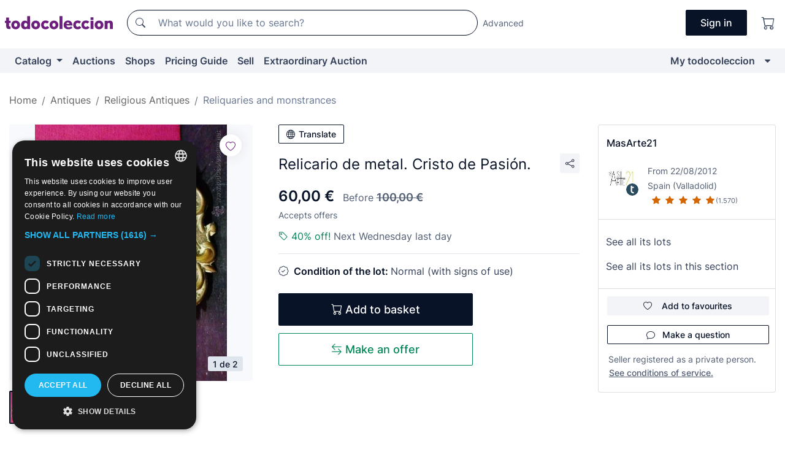

--- FILE ---
content_type: text/html;charset=UTF-8
request_url: https://en.todocoleccion.net/antiques/relicario-metal-cristo-pasion~x46438850
body_size: 18493
content:

<!DOCTYPE html>
<html lang="en">
<head><script>(function(w,i,g){w[g]=w[g]||[];if(typeof w[g].push=='function')w[g].push(i)})
(window,'GTM-N5BMJZR','google_tags_first_party');</script><script>(function(w,d,s,l){w[l]=w[l]||[];(function(){w[l].push(arguments);})('set', 'developer_id.dY2E1Nz', true);
		var f=d.getElementsByTagName(s)[0],
		j=d.createElement(s);j.async=true;j.src='/2vdj/';
		f.parentNode.insertBefore(j,f);
		})(window,document,'script','dataLayer');</script>
<script>
if (typeof MutationObserver === 'undefined') {
var scriptTag = document.createElement('script');
scriptTag.src = "/assets/javascripts/vendor/mutationobserver.min.js";
// document.head.appendChild(scriptTag);
document.getElementsByTagName('head')[0].appendChild(scriptTag);
}
</script>
<meta http-equiv="Content-Type" content="text/html; charset=utf-8" />
<meta http-equiv="X-UA-Compatible" content="IE=edge">
<meta name="viewport" content="width=device-width, initial-scale=1">
<link rel="dns-prefetch" href="//pictures2.todocoleccion.net" />
<link rel="preconnect" href="https://assets2.todocoleccion.online" />
<link rel="preconnect" href="https://cloud10.todocoleccion.online" />
<link rel="shortcut icon" href="https://assets2.todocoleccion.online/assets/images/favicons/favicon.ico" type="image/x-icon" />
<script>
var MANGOPAY_CLIENT_ID = "todocoleccion";
var MANGOPAY_ENVIRONMENT = "PRODUCTION";
</script>
<meta name="description" content="Be sure not to miss out on Relicario de metal. Cristo de Pasión.. Buy it at the best price in the section Antique reliquaries and monstrances." />
<meta name="robots" content="index,follow" />
<meta name="apple-itunes-app" content="app-id=892347440">
<meta name="google-play-app" content="app-id=com.package.android">
<title>relicario de metal. cristo de pasión. - Buy Antique reliquaries and monstrances on todocoleccion</title>
<link rel="stylesheet" type="text/css" href="https://assets2.todocoleccion.online/assets/stylesheets/font-inter.css?202511261137">
<link rel="stylesheet" type="text/css" href="https://assets2.todocoleccion.online/assets/stylesheets/tcbootstrap.css?202511261137" />
<link rel="stylesheet" type="text/css" href="https://assets2.todocoleccion.online/assets/stylesheets/application.css?202511261137" />
<link rel="stylesheet" type="text/css" href="https://assets2.todocoleccion.online/assets/stylesheets/zoconet-design-system.css?202511261137" />
<link rel="stylesheet" type="text/css" href="https://assets2.todocoleccion.online/assets/icons/font/bootstrap-icons.css?202511261137" />
<link rel="stylesheet" type="text/css" href="https://assets2.todocoleccion.online/assets/stylesheets/swiper.css?202511261137" />
<link rel="stylesheet" type="text/css" href="https://assets2.todocoleccion.online/assets/stylesheets/lote.css?202511261137" />
<link rel="canonical" href="https://en.todocoleccion.net/antiques/relicario-metal-cristo-pasion~x46438850" />
<link rel="alternate" hreflang="es" href="https://www.todocoleccion.net/antiguedades/relicario-metal-cristo-pasion~x46438850" />
<link rel="alternate" hreflang="en" href="https://en.todocoleccion.net/antiques/relicario-metal-cristo-pasion~x46438850" />
<link rel="alternate" hreflang="de" href="https://de.todocoleccion.net/antiquitaten/relicario-metal-cristo-pasion~x46438850" />
<link rel="alternate" hreflang="fr" href="https://fr.todocoleccion.net/antiquites/relicario-metal-cristo-pasion~x46438850" />
<link rel="alternate" hreflang="pt" href="https://pt.todocoleccion.net/antiguidades/relicario-metal-cristo-pasion~x46438850" />
<link rel="alternate" hreflang="it" href="https://it.todocoleccion.net/oggetti-antichi/relicario-metal-cristo-pasion~x46438850" />
<script type="text/javascript" src="https://assets2.todocoleccion.online/assets/javascripts/vendor/modernizr.js?202601121244">
</script>
<script type="text/javascript" src="https://cdn.jsdelivr.net/npm/@mangopay/vault-sdk@1.2.1/dist/umd/client.min.js"></script>
<link rel="apple-touch-icon" href="https://assets2.todocoleccion.online/assets/images/apple_touch_icons/apple-touch-icon-iphone-60x60.png">
<link rel="apple-touch-icon" sizes="60x60" href="https://assets2.todocoleccion.online/assets/images/apple_touch_icons/apple-touch-icon-ipad-76x76.png">
<link rel="apple-touch-icon" sizes="114x114" href="https://assets2.todocoleccion.online/assets/images/apple_touch_icons/apple-touch-icon-iphone-retina-120x120.png">
<link rel="apple-touch-icon" sizes="144x144" href="https://assets2.todocoleccion.online/assets/images/apple_touch_icons/apple-touch-icon-ipad-retina-152x152.png">
<meta name="apple-itunes-app" content="app-id=892347440">
<script>
var ASSETS_HOST = "https://assets2.todocoleccion.online";
var FINGERPRINT_IMAGES ="202512231041";
var FINGERPRINT_CSS ="202511261137";
</script>
<script>
dataLayer = [];
// Configuración cookieScript: Nos aseguramos que, al arrancar, por defecto estén denegadas las cookies,
// porque se nos queja Google de que ejecutamos cosas de recoplilación de datos antes de que el usuario pueda aceptar o denegar las cookies.
dataLayer.push(
'consent',
'default',
{
'ad_personalization': 'denied',
'ad_storage': 'denied',
'ad_user_data': 'denied',
'analytics_storage': 'denied',
'wait_for_update': 500
}
);
dataLayer.push({"loggedIn":false});
dataLayer.push({"esMovil":false});
dataLayer.push({"content_type":"lote"});
dataLayer.push({"lote":{"precio":60,"ofertas":true,"descuento":true,"modalidad":"venta directa"}});
dataLayer.push({"catalogo":{"sec3":"Relicarios y Custodias","sec1":"Antigüedades","sec2":"Antigüedades Religiosas"}});
dataLayer.push({"googleSit":"En Venta"});
dataLayer.push({"subasta":false});
dataLayer.push({
'ecommerce': {
'detail': {
'products': [{"price":"60.00","variant":"","brand":"","category":"Antigüedades/Antigüedades Religiosas/Relicarios y Custodias","name":"Relicarios y Custodias","id":"46438850","currency":"EUR"}]
}
}
});
</script>
<script>(function(w,d,s,l,i){w[l]=w[l]||[];w[l].push({'gtm.start':
new Date().getTime(),event:'gtm.js'});var f=d.getElementsByTagName(s)[0],
j=d.createElement(s),dl=l!='dataLayer'?'&l='+l:'';j.async=true;j.src=
'https://www.googletagmanager.com/gtm.js?id='+i+dl;f.parentNode.insertBefore(j,f);
})(window,document,'script','dataLayer','GTM-N5BMJZR');</script>
<meta property="og:title" content="Relicario de metal. Cristo de Pasión."/>
<meta property="og:type" content="product"/>
<meta property="og:url" content="https://en.todocoleccion.net/antiques/relicario-metal-cristo-pasion~x46438850"/>
<meta property="og:image" content="https://cloud10.todocoleccion.online/antiguedades/tc/2014/11/26/01/46438850.jpg?r=3&size=230x230&crop=true"/>
<meta property="og:image:width" content="230"/>
<meta property="og:image:height" content="230"/>
<meta property="og:site_name" content="todocoleccion.net"/>
<meta property="og:description" content="Relicario de metal. Cristo de Pasión."/>
<meta name="google-translate-customization" content="666371e4fcbb35ea-7d61682752185561-g881534783573c20e-15" />
<!-- CBWIRE Styles -->
<style >[wire\:loading][wire\:loading], [wire\:loading\.delay][wire\:loading\.delay], [wire\:loading\.inline-block][wire\:loading\.inline-block], [wire\:loading\.inline][wire\:loading\.inline], [wire\:loading\.block][wire\:loading\.block], [wire\:loading\.flex][wire\:loading\.flex], [wire\:loading\.table][wire\:loading\.table], [wire\:loading\.grid][wire\:loading\.grid], [wire\:loading\.inline-flex][wire\:loading\.inline-flex] {display: none;}[wire\:loading\.delay\.none][wire\:loading\.delay\.none], [wire\:loading\.delay\.shortest][wire\:loading\.delay\.shortest], [wire\:loading\.delay\.shorter][wire\:loading\.delay\.shorter], [wire\:loading\.delay\.short][wire\:loading\.delay\.short], [wire\:loading\.delay\.default][wire\:loading\.delay\.default], [wire\:loading\.delay\.long][wire\:loading\.delay\.long], [wire\:loading\.delay\.longer][wire\:loading\.delay\.longer], [wire\:loading\.delay\.longest][wire\:loading\.delay\.longest] {display: none;}[wire\:offline][wire\:offline] {display: none;}[wire\:dirty]:not(textarea):not(input):not(select) {display: none;}:root {--livewire-progress-bar-color: #2299dd;}[x-cloak] {display: none !important;}</style>
</head>
<body class="at-desktop">
<div id="wrap" class="pagina">
<span id="inicio">
</span>
<div id="header" role="banner" class="hidden-print">
<div id="cabecera" role="banner" class="hidden-print">
<div id="cabecera-top-container">
<div id="cabecera-top">
<div class="container p-0 p-md-3">
<div class="d-flex justify-content-between align-items-center">
<div class="cabecera-col col-side-user-menu">
<button wire:snapshot="&#x7b;&quot;data&quot;&#x3a;&#x7b;&#x7d;,&quot;memo&quot;&#x3a;&#x7b;&quot;id&quot;&#x3a;&quot;683b51a5eb33b5b02e80cb413abad317&quot;,&quot;name&quot;&#x3a;&quot;cabecera&#x2f;SideUserMenuButton&quot;,&quot;path&quot;&#x3a;&quot;cabecera&#x2f;SideUserMenuButton&quot;,&quot;method&quot;&#x3a;&quot;GET&quot;,&quot;children&quot;&#x3a;&#x5b;&#x5d;,&quot;scripts&quot;&#x3a;&#x5b;&#x5d;,&quot;assets&quot;&#x3a;&#x5b;&#x5d;,&quot;isolate&quot;&#x3a;false,&quot;lazyLoaded&quot;&#x3a;false,&quot;lazyIsolated&quot;&#x3a;true,&quot;errors&quot;&#x3a;&#x5b;&#x5d;,&quot;locale&quot;&#x3a;&quot;en&quot;&#x7d;,&quot;checksum&quot;&#x3a;&quot;CF0B3D7338C017183926F1DF452E703B1358E3B660DAEA5C3F039D2E22ECE12B&quot;&#x7d;" wire:effects="[]" wire:id="683b51a5eb33b5b02e80cb413abad317"
aria-controls="SideUserMenu"
aria-expanded="false"
data-toggle="modal"
data-target="#SideUserMenu"
title="Show/hide user menu"
type="button"
class="pl-5 btn-without-min-width btn btn-outline-primary"
style="border-width: 0px"
wire:click="$dispatch( 'update-side-user-menu-modal-body' )"
>
<span class="bi bi-list icon-header-menu fs-24"></span>
</button>
</div>
<div class="align-self-center d-none d-md-block logo-header">
<div id="cabecera-logo" class="mr-5 w-100">
<a
href="/"
title="todocoleccion - Purchase, sale and auction of Antiques, Art and Collectibles"
class="d-inline-block py-3 d-flex align-items-center"
>
<span class="sprite1 sprite1-logotipo_tc"></span>
<span class="sr-only">todocoleccion: purchase and sale of antiques and collectibles</span>
</a>
</div>
</div>
<div class="align-self-center order-3 ml-auto">
<div class="opciones_cab">
<ul id="cabecera-menu" class="d-flex flex-nowrap align-items-center list-inline user-isnt-loggedin">
<li id="btn-login" class="cabecera-menu-userlink list-inline-item d-none d-md-block mr-6">
<a
href="/acceder/?cod=ent&amp;encoded_back_url=true&amp;back_url=%2Flotes%2Fshow%3FRw%3D1%26Id%5FLote%3D46438850%26firstpart%3D%2Fantiques%2Frelicario%2Dmetal%2Dcristo%2Dpasion"
id="cabecera-menu-login-link"
title="Access to My todocoleccion"
class="btn btn-primary no-underline text-color menu-link d-inline-block act-as-link"
rel="nofollow"
>
<span>
Sign in
</span>
</a>
</li>
<li class="list-inline-item pl-4 pr-5 p-md-0 mr-md-3">
<a
href="/carrito_de_compra"
title="Shopping basket"
class="no-underline menu-link d-inline-block act-as-link"
rel="nofollow"
>
<i
class="bi bi-cart icon-cabecera-menu"
title="Shopping basket"
></i>
<span wire:snapshot="&#x7b;&quot;data&quot;&#x3a;&#x7b;&quot;count&quot;&#x3a;0&#x7d;,&quot;memo&quot;&#x3a;&#x7b;&quot;id&quot;&#x3a;&quot;74554e658a4a93dbab7bc59eafe02ec8&quot;,&quot;name&quot;&#x3a;&quot;shared&#x2f;BasketCount&quot;,&quot;path&quot;&#x3a;&quot;shared&#x2f;BasketCount&quot;,&quot;method&quot;&#x3a;&quot;GET&quot;,&quot;children&quot;&#x3a;&#x5b;&#x5d;,&quot;scripts&quot;&#x3a;&#x5b;&#x5d;,&quot;assets&quot;&#x3a;&#x5b;&#x5d;,&quot;isolate&quot;&#x3a;false,&quot;lazyLoaded&quot;&#x3a;false,&quot;lazyIsolated&quot;&#x3a;true,&quot;errors&quot;&#x3a;&#x5b;&#x5d;,&quot;locale&quot;&#x3a;&quot;en&quot;&#x7d;,&quot;checksum&quot;&#x3a;&quot;F3704B91667C4BE9300F35FEEB445F8FAE72B268FBD78BA85892074A4F297522&quot;&#x7d;" wire:effects="&#x7b;&quot;listeners&quot;&#x3a;&#x5b;&quot;basket-count-updated&quot;&#x5d;&#x7d;" wire:id="74554e658a4a93dbab7bc59eafe02ec8">
</span>
</a>
</li>
</ul>
</div>
</div>
<div id="buscador-header" class="flex-grow-1 order-sm-0 order-2 py-5 p-md-3">
<div class="w-100 buscador_cab" role="search">
<form action="/buscador" method="get" name="Buscador">
<input type="hidden" name="from" value="top">
<label for="buscador-general" class="sr-only">
Buscar:
</label>
<div class="input-group buscador-general input-group-search-primary d-flex flex-row justify-content-between align-items-start flex-nowrap w-100">
<div class="input-group-prepend">
<button
class="btn"
data-testid="search-button"
type="submit"
title="Search"
>
<span class="bi bi-search"></span>
</button>
</div>
<input
type="search"
name="bu"
id="buscador-general"
value=""
class="form-control campo_buscar"
placeholder="What would you like to search?"
title="What would you like to search?"
/>
</div>
</form>
</div>
</div>
<div id="buscador-header-avanzado" class="flex-grow-1 d-none d-xl-block">
<a href="/buscador/turbo" id="buscador-avanzado-link" class="ml-0" rel="nofollow">
Advanced
</a>
</div>
</div>
</div>
</div>
</div>
<div
id="cabecera-barra"
role="navigation"
class="navbar navbar-light navbar-expand bg-gray navbar-zoconet-main "
>
<div class="container">
<ul class="nav navbar-nav w-100 justify-content-between justify-content-md-start">
<li
class="nav-item first-item dropdown"
>
<a wire:snapshot="&#x7b;&quot;data&quot;&#x3a;&#x7b;&quot;catalogo_path&quot;&#x3a;&quot;&#x2f;s&#x2f;catalogue&quot;&#x7d;,&quot;memo&quot;&#x3a;&#x7b;&quot;id&quot;&#x3a;&quot;cd12dacebd4a3068fe915fa9c99a1b37&quot;,&quot;name&quot;&#x3a;&quot;shared.cabecera.MenuCatalogoButton&quot;,&quot;path&quot;&#x3a;&quot;shared.cabecera.MenuCatalogoButton&quot;,&quot;method&quot;&#x3a;&quot;GET&quot;,&quot;children&quot;&#x3a;&#x5b;&#x5d;,&quot;scripts&quot;&#x3a;&#x5b;&#x5d;,&quot;assets&quot;&#x3a;&#x5b;&#x5d;,&quot;isolate&quot;&#x3a;false,&quot;lazyLoaded&quot;&#x3a;false,&quot;lazyIsolated&quot;&#x3a;true,&quot;errors&quot;&#x3a;&#x5b;&#x5d;,&quot;locale&quot;&#x3a;&quot;en&quot;&#x7d;,&quot;checksum&quot;&#x3a;&quot;2D796E94F3475D9ED91F6BAA93D5D04FA625E0F43EE7F9EAC5FCB6FD3047E885&quot;&#x7d;" wire:effects="[]" wire:id="cd12dacebd4a3068fe915fa9c99a1b37"
href="/s/catalogue"
title="Catalog"
class="link-to-catalogo dropdown-toggle pull-left nav-link"
data-toggle="dropdown"
role="button"
aria-haspopup="true"
aria-expanded="false"
wire:click="$dispatch( 'update-menu-catalogo-dropdown-menu' )"
>
Catalog
</a>
<div class="dropdown-menu dropdown-menu-catalogo z-index-max pt-6 pb-4">
<div wire:snapshot="&#x7b;&quot;data&quot;&#x3a;&#x7b;&quot;yet_loaded&quot;&#x3a;false,&quot;secciones&quot;&#x3a;&#x5b;&#x5d;&#x7d;,&quot;memo&quot;&#x3a;&#x7b;&quot;id&quot;&#x3a;&quot;1eb3407b5b1dca7ff2f9a206c956576e&quot;,&quot;name&quot;&#x3a;&quot;shared.cabecera.MenuCatalogoDropdownMenu&quot;,&quot;path&quot;&#x3a;&quot;shared.cabecera.MenuCatalogoDropdownMenu&quot;,&quot;method&quot;&#x3a;&quot;GET&quot;,&quot;children&quot;&#x3a;&#x5b;&#x5d;,&quot;scripts&quot;&#x3a;&#x5b;&#x5d;,&quot;assets&quot;&#x3a;&#x5b;&#x5d;,&quot;isolate&quot;&#x3a;false,&quot;lazyLoaded&quot;&#x3a;false,&quot;lazyIsolated&quot;&#x3a;true,&quot;errors&quot;&#x3a;&#x5b;&#x5d;,&quot;locale&quot;&#x3a;&quot;en&quot;&#x7d;,&quot;checksum&quot;&#x3a;&quot;D002A0966AE414048A668B6254B595EFB55DEAFC23C2BBD8B51AD31F0F9659BB&quot;&#x7d;" wire:effects="&#x7b;&quot;listeners&quot;&#x3a;&#x5b;&quot;update-menu-catalogo-dropdown-menu&quot;&#x5d;&#x7d;" wire:id="1eb3407b5b1dca7ff2f9a206c956576e">
<div wire:loading>
<div class="p-4">
<i class="icon text-muted icon-spinner icon-spin"></i>
</div>
</div>
<div class="list-group">
<div class="grid-list-group-catalog">
</div>
<div>
<a
href="/s/catalogue"
class="btn btn-outline-primary btn-ghost font-weight-bold p-4"
title="All sections"
>
All sections
<i class="bi bi-arrow-right"></i>
</a>
</div>
</div>
</div>
</div>
</li>
<li
class="nav-item d-none d-md-block"
>
<a
href="/auctions"
title="Online Auctions"
class="nav-link"
>
Auctions
</a>
</li>
<li
class="nav-item d-none d-md-block"
>
<a
href="/tiendas"
title="Shops"
class="nav-link"
>
Shops
</a>
</li>
<li
class="nav-item d-none d-md-block"
>
<a
href="/pricing-guide"
title="Pricing Guide"
class="nav-link"
>
Pricing Guide
</a>
</li>
<li
class="nav-item second-item"
>
<a
href="/help/sell"
title="Sell on todocoleccion"
class="nav-link"
>
Sell
</a>
</li>
<li
class="nav-item d-none d-md-block"
>
<a
href="/s/catalogue?M=e&amp;O=mas"
title="Extraordinary Auction"
class="nav-link"
>
Extraordinary Auction
</a>
</li>
<li
class="nav-item last-item ml-sm-auto"
>
<a
href="/mitc"
title="My todocoleccion."
class="nav-link"
>
My todocoleccion
</a>
</li>
<li class="nav-item visible-md visible-lg mitc_mostrar">
<a
href="/mitc?mostrarbmtc"
title="Show My todocoleccion menu."
class="nav-link"
>
<span class="hidden">
Show My todocoleccion menu
</span><i class="icon icon-caret-down"></i>
</a>
</li>
</ul>
</div>
</div>
</div>
</div>
<div id="page-content">
<div id="page-content-fullwidth">
</div>
<div class="container">
<div id="react-breadcrumbs">
<div
class=" mt-7"
style="height: 40px"
>
<div class="swiper">
<div class="swiper-container" data-initialSlide="3">
<ul
class="
breadcrumb
flex-nowrap
swiper-wrapper
m-0
"
>
<li
class="breadcrumb-item swiper-slide"
style="width: auto"
>
<a href="/" title="Home page" class="breadcrumb-link">
<span>
Home
</span>
</a>
</li>
<li
class="breadcrumb-item swiper-slide"
style="width: auto"
>
<a href="/s/antiques" title="Antiques" class="breadcrumb-link">
<span>Antiques</span>
</a>
</li>
<li
class="breadcrumb-item swiper-slide"
style="width: auto"
>
<a href="/s/religious-antiques" title="Religious Antiques" class="breadcrumb-link">
<span>Religious Antiques</span>
</a>
</li>
<li
class="active breadcrumb-item swiper-slide"
style="width: auto"
>
<a href="/s/reliquaries-custodies" title="Reliquaries and monstrances" class="breadcrumb-link">
<span>Reliquaries and monstrances</span>
</a>
</li>
</ul>
</div>
</div>
</div>
</div>
<script type="application/ld+json">
{"itemListElement":[{"item":{"@id":"/","name":"Home"},"position":1,"@type":"ListItem"},{"item":{"@id":"/s/antiques","name":"Antiques"},"position":2,"@type":"ListItem"},{"item":{"@id":"/s/religious-antiques","name":"Religious Antiques"},"position":3,"@type":"ListItem"},{"item":{"@id":"/s/reliquaries-custodies","name":"Reliquaries and monstrances"},"position":4,"@type":"ListItem"}],"@context":"https://schema.org","@type":"BreadcrumbList"}
</script>
<div class="pagina lote">
<div class="contenido">
<div class="lote-container mb-5 mt-2 mt-md-4">
<div class="position-relative image-gallery-lote">
<div id="react-image-gallery" data-props="&#x7b;&quot;all_images&quot;&#x3a;&#x5b;&#x7b;&quot;src_webp&quot;&#x3a;&quot;https&#x3a;&#x2f;&#x2f;cloud10.todocoleccion.online&#x2f;antiguedades&#x2f;tc&#x2f;2014&#x2f;11&#x2f;26&#x2f;01&#x2f;46438850.webp&#x3f;r&#x3d;3&quot;,&quot;alt&quot;&#x3a;&quot;Antig&uuml;edades&#x3a; Relicario de metal. Cristo de Pasi&oacute;n. - Foto 1&quot;,&quot;id&quot;&#x3a;0,&quot;title&quot;&#x3a;&quot;Relicario de metal. Cristo de Pasi&oacute;n. - Foto 1&quot;,&quot;src&quot;&#x3a;&quot;https&#x3a;&#x2f;&#x2f;cloud10.todocoleccion.online&#x2f;antiguedades&#x2f;tc&#x2f;2014&#x2f;11&#x2f;26&#x2f;01&#x2f;46438850.jpg&#x3f;r&#x3d;3&quot;&#x7d;,&#x7b;&quot;src_webp&quot;&#x3a;&quot;https&#x3a;&#x2f;&#x2f;cloud10.todocoleccion.online&#x2f;antiguedades&#x2f;tc&#x2f;2014&#x2f;11&#x2f;26&#x2f;01&#x2f;46438850_22928532.webp&quot;,&quot;alt&quot;&#x3a;&quot;Antig&uuml;edades&#x3a; Relicario de metal. Cristo de Pasi&oacute;n. - Foto 2&quot;,&quot;id&quot;&#x3a;22928532,&quot;title&quot;&#x3a;&quot;Antig&uuml;edades&#x3a; Relicario de metal. Cristo de Pasi&oacute;n. - Foto 2&quot;,&quot;src&quot;&#x3a;&quot;https&#x3a;&#x2f;&#x2f;cloud10.todocoleccion.online&#x2f;antiguedades&#x2f;tc&#x2f;2014&#x2f;11&#x2f;26&#x2f;01&#x2f;46438850_22928532.jpg&quot;&#x7d;&#x5d;&#x7d;" class="mb-4">
</div>
<div class="follow-buton-image-lote card-lote">
<div class="follow-lote-button lotes-enlaces-rapidos mr-0 mr-md-1">
<button
class="d-flex justify-content-center align-items-center text-brand bg-white border-0 rounded-circle lotes_enlaces_rapidos-button btn-circle clickeable isnt-active js-followup ga-track-click-in-poner-en-seguimiento"
id="corazon-46438850"
onClick=""
data-ajax="/api/seguimientos/create?id=46438850"
data-require-login="true"
data-id_lote="46438850" data-nuevo-usuario-accion-tipo="0"
data-nuevo-usuario-accion-valor="46438850" rel="nofollow" title="Follow"
type="button"
>
<i class="bi lotes_enlaces_rapidos-icon js-icon-seguimiento inline-block bi-heart"></i>
</button>
</div>
</div>
</div>
<div class="info-lote m-0 ml-md-4">
<div id="lote-info" class="lote-info datos
"
>
<div class="d-block my-6 mt-md-0 mb-md-5">
<button
id="translationButton"
type="button"
data-props="&#x7b;&quot;titulo&quot;&#x3a;&quot;Relicario de metal. Cristo de Pasi&oacute;n.&quot;,&quot;translated&quot;&#x3a;false,&quot;id&quot;&#x3a;46438850&#x7d;"
class="btn btn-outline-primary btn-sm btn-without-min-width js-traducir-titulo"
>
<i class="bi btn-icon-left mr-1 bi-globe"></i>
Translate
</button>
</div>
<div class="d-flex justify-content-between mt-6 mb-3 mt-md-0 mb-md-5">
<h1
class="bold js-lote-titulo-46438850 m-0 text-break font-weight-normal text-gray-900 h5 fs-md-24"
id="lote-page-h1"
>
Relicario de metal. Cristo de Pasión.
</h1>
<div class="ml-5">
<span id="lote-compartir">
<a
href="#"
class="btn btn-secondary btn-only-icon btn-sm"
data-toggle="popover"
id="js-lote-compartir"
>
<span>
<i class="bi bi-share"></i>
</span>
</a>
<span
id="lote-compartir-botones"
style="display: none"
data-nuevo-usuario-accion-tipo="8"
data-nuevo-usuario-accion-valor="46438850"
>
<span class="sharedbtns">
<a class="btn btn-sm btn-whatsapp" target="_blank" rel="noopener noreferrer" href="https://api.whatsapp.com/send?text=Relicario%20de%20metal%2E%20Cristo%20de%20Pasi%C3%B3n%2E%20https%3A%2F%2Fen%2Etodocoleccion%2Enet%2Fantiques%2Frelicario%2Dmetal%2Dcristo%2Dpasion%7Ex46438850"><i class="bi bi-whatsapp"></i></a>
<a class="btn btn-sm btn-facebook" target="_blank" rel="noopener noreferrer" href="http://www.facebook.com/sharer/sharer.php?u=https://en.todocoleccion.net/antiques/relicario-metal-cristo-pasion~x46438850"><i class="bi bi-tc-facebook"></i></a>
<a class="btn btn-sm btn-tweet" target="_blank" rel="noopener noreferrer" href="https://twitter.com/intent/tweet?text=Relicario%20de%20metal%2E%20Cristo%20de%20Pasi%C3%B3n%2E&amp;url=https://en.todocoleccion.net/antiques/relicario-metal-cristo-pasion~x46438850&amp;via=todocoleccion"><i class="bi bi-twitter-x"></i></a>
<a class="btn btn-sm btn-pinterest" target="_blank" rel="noopener noreferrer" href="http://pinterest.com/pin/create/button/?url=https://en.todocoleccion.net/antiques/relicario-metal-cristo-pasion~x46438850&amp;description=Relicario%20de%20metal%2E%20Cristo%20de%20Pasi%C3%B3n%2E&amp;media=https://cloud10.todocoleccion.online/antiguedades/tc/2014/11/26/01/46438850.jpg?r=3"><i class="bi bi-tc-pinterest"></i></a>
</span>
<span class="sharedbtns">
<a
href="/lotes/envia_amigo?m=lote&id_lote=46438850"
class="btn btn-rrss js-boton-enviar-amigo"
title="Maybe you know a friend who might be interested in this lot"
>
<i class="bi bi-envelope-fill"></i>
</a>
</span>
</span>
</span>
</div>
</div>
<div>
<div class="lote-info-no-en-subasta">
<div class="mb-1 hidden-xs">
<span class="text-gray-900 mr-3">
<span class="text-nowrap bolder lote-precio" style="font-size:24px;">
60,00 &euro;
</span>
</span>
<span class="text-gray-600">
Before
<del><strong>
<span class="text-nowrap " style="font-size:18px;">
100,00 &euro;
</span></strong></del>
</span>
</div>
<div class="mb-4 fs-14 text-gray-600">Accepts offers</div>
<hr class="d-none d-sm-none" />
<div class="mb-3">
<p class="m-0">
<span class="bi bi-tag text-buy-600"</span>
<span class="text-buy-600">
40% off!
</span>
<span class="text-gray-600">Next Wednesday last day</span>
</p>
</div>
<hr class="border-top" />
</div>
<div class="mb-6">
<p class="mb-3">
<span class="bi bi-patch-check"></span>
<span class="text-gray-900 font-weight-bolder ml-2">
Condition of the lot:
</span>
Normal (with signs of use)
</p>
</div>
<div>
</div>
<div class="row">
<div class="col-md-8">
<div wire:snapshot="&#x7b;&quot;data&quot;&#x3a;&#x7b;&quot;with_icon&quot;&#x3a;true,&quot;ga_track_add_button&quot;&#x3a;&quot;lote-boton-comprar&quot;,&quot;button_class&quot;&#x3a;&quot;btn-lg&#x20;btn-block&#x20;hidden-xs&quot;,&quot;is_in_other_basket&quot;&#x3a;false,&quot;modal_id&quot;&#x3a;&quot;form-add-to-basket-modal-id-46438850&quot;,&quot;id_lote&quot;&#x3a;46438850,&quot;is_in_my_basket&quot;&#x3a;false&#x7d;,&quot;memo&quot;&#x3a;&#x7b;&quot;id&quot;&#x3a;&quot;3ad9b59ba8bd97c1d28b4ae7bfd7efa7&quot;,&quot;name&quot;&#x3a;&quot;shared&#x2f;BasketButton&quot;,&quot;path&quot;&#x3a;&quot;shared&#x2f;BasketButton&quot;,&quot;method&quot;&#x3a;&quot;GET&quot;,&quot;children&quot;&#x3a;&#x5b;&#x5d;,&quot;scripts&quot;&#x3a;&#x5b;&#x5d;,&quot;assets&quot;&#x3a;&#x5b;&#x5d;,&quot;isolate&quot;&#x3a;false,&quot;lazyLoaded&quot;&#x3a;false,&quot;lazyIsolated&quot;&#x3a;true,&quot;errors&quot;&#x3a;&#x5b;&#x5d;,&quot;locale&quot;&#x3a;&quot;en&quot;&#x7d;,&quot;checksum&quot;&#x3a;&quot;1671699A369F239D1D5150E3F11972E4B01A6FCC2E0A1C102AA604F782BB9861&quot;&#x7d;" wire:effects="&#x7b;&quot;listeners&quot;&#x3a;&#x5b;&quot;add-lot-to-my-basket&quot;&#x5d;&#x7d;" wire:id="3ad9b59ba8bd97c1d28b4ae7bfd7efa7">
<form action="/carrito_de_compra/add" method="POST" wire:submit.prevent="addToBasket">
<input type="hidden" name="id_Lote" value="46438850" />
<button
type="submit"
title="Add to basket"
class="btn btn-primary btn-lg btn-block hidden-xs ga-track-lote-boton-comprar"
>
<i class="bi bi-cart"></i>
<span class="d-md-none">
Add
</span>
<span class="d-none d-md-inline-block">
Add to basket
</span>
</button>
</form>
</div>
<div wire:snapshot="&#x7b;&quot;data&quot;&#x3a;&#x7b;&quot;imagen_width&quot;&#x3a;60,&quot;imagen_lote&quot;&#x3a;&quot;https&#x3a;&#x2f;&#x2f;cloud10.todocoleccion.online&#x2f;antiguedades&#x2f;tc&#x2f;2014&#x2f;11&#x2f;26&#x2f;01&#x2f;46438850.jpg&#x3f;r&#x3d;3&amp;size&#x3d;60x60&amp;crop&#x3d;true&quot;,&quot;modal_id&quot;&#x3a;&quot;form-add-to-basket-modal-id-46438850&quot;,&quot;success&quot;&#x3a;true,&quot;error_msg&quot;&#x3a;&quot;&quot;,&quot;titulo_lote&quot;&#x3a;&quot;Relicario&#x20;de&#x20;metal.&#x20;Cristo&#x20;de&#x20;Pasi&oacute;n.&quot;,&quot;id_lote&quot;&#x3a;46438850,&quot;render_modal&quot;&#x3a;true,&quot;show_modal&quot;&#x3a;false&#x7d;,&quot;memo&quot;&#x3a;&#x7b;&quot;id&quot;&#x3a;&quot;8bb163dfc3433b8d353e1332bf9ad679&quot;,&quot;name&quot;&#x3a;&quot;shared&#x2f;BasketModal&quot;,&quot;path&quot;&#x3a;&quot;shared&#x2f;BasketModal&quot;,&quot;method&quot;&#x3a;&quot;GET&quot;,&quot;children&quot;&#x3a;&#x5b;&#x5d;,&quot;scripts&quot;&#x3a;&#x5b;&#x5d;,&quot;assets&quot;&#x3a;&#x5b;&#x5d;,&quot;isolate&quot;&#x3a;false,&quot;lazyLoaded&quot;&#x3a;false,&quot;lazyIsolated&quot;&#x3a;true,&quot;errors&quot;&#x3a;&#x5b;&#x5d;,&quot;locale&quot;&#x3a;&quot;en&quot;&#x7d;,&quot;checksum&quot;&#x3a;&quot;8804AE9C5F23D0AB17AD8D18538C956FA51ED5952818FDE946EF4FD045D143C2&quot;&#x7d;" wire:effects="&#x7b;&quot;listeners&quot;&#x3a;&#x5b;&quot;add-lot-to-my-basket&quot;,&quot;close-basket-modal&quot;&#x5d;&#x7d;" wire:id="8bb163dfc3433b8d353e1332bf9ad679">
</div>
</div>
</div>
<div class="pt-4">
<div class="row">
<div class="col-md-8">
<button
class="btn btn-outline-buy btn-block btn-lg d-none d-md-block margin-bottom-xs ga-track-class-boton-hacer-oferta d-md-block"
data-target="#modal-make-an-offer"
data-toggle="modal"
type="button"
>
<i class="bi btn-icon bi-arrow-left-right"></i>
Make an offer
</button>
</div>
</div>
</div>
<div class="modal fade js-modal-offer" tabindex="-1" id="modal-make-an-offer">
<div class="modal-dialog">
<div class="modal-content">
<div wire:snapshot="&#x7b;&quot;data&quot;&#x3a;&#x7b;&quot;offer_amount&quot;&#x3a;&quot;&quot;,&quot;offer&quot;&#x3a;&quot;&quot;,&quot;canonical&quot;&#x3a;&quot;https&#x3a;&#x2f;&#x2f;en.todocoleccion.net&#x2f;antiques&#x2f;relicario-metal-cristo-pasion&#x7e;x46438850&quot;,&quot;lot_image&quot;&#x3a;&quot;https&#x3a;&#x2f;&#x2f;cloud10.todocoleccion.online&#x2f;antiguedades&#x2f;tc&#x2f;2014&#x2f;11&#x2f;26&#x2f;01&#x2f;46438850.jpg&#x3f;r&#x3d;3&amp;size&#x3d;90x90&amp;crop&#x3d;true&quot;,&quot;lot_title&quot;&#x3a;&quot;Relicario&#x20;de&#x20;metal.&#x20;Cristo&#x20;de&#x20;Pasi&oacute;n.&quot;,&quot;counteroffer_amount&quot;&#x3a;&quot;&quot;,&quot;offer_status&quot;&#x3a;&quot;&quot;,&quot;advice_msg&quot;&#x3a;&quot;&quot;,&quot;error_msg&quot;&#x3a;&quot;&quot;,&quot;offer_date&quot;&#x3a;&quot;&quot;,&quot;lot_id&quot;&#x3a;46438850,&quot;lot_price&quot;&#x3a;60,&quot;requires_login&quot;&#x3a;false,&quot;counteroffer_date&quot;&#x3a;&quot;&quot;&#x7d;,&quot;memo&quot;&#x3a;&#x7b;&quot;id&quot;&#x3a;&quot;006e234a7666b3d86fe0c91f2d13a983&quot;,&quot;name&quot;&#x3a;&quot;lotes.show.MakeAnOfferModal&quot;,&quot;path&quot;&#x3a;&quot;lotes.show.MakeAnOfferModal&quot;,&quot;method&quot;&#x3a;&quot;GET&quot;,&quot;children&quot;&#x3a;&#x5b;&#x5d;,&quot;scripts&quot;&#x3a;&#x5b;&#x5d;,&quot;assets&quot;&#x3a;&#x5b;&#x5d;,&quot;isolate&quot;&#x3a;false,&quot;lazyLoaded&quot;&#x3a;false,&quot;lazyIsolated&quot;&#x3a;true,&quot;errors&quot;&#x3a;&#x5b;&#x5d;,&quot;locale&quot;&#x3a;&quot;en&quot;&#x7d;,&quot;checksum&quot;&#x3a;&quot;A0F0F64AEB5AC9B17239AA6053A7522B345A93B4EB0506538507D63EAC20AD8D&quot;&#x7d;" wire:effects="[]" wire:id="006e234a7666b3d86fe0c91f2d13a983">
<div class="modal-header">
<h4 class="modal-title">Make an offer</h4>
<button type="button" class="close" data-dismiss="modal" aria-label="Close">
<span aria-hidden="true">&times;</span>
<span class="sr-only">Close</span>
</button>
</div>
<div class="modal-body">
<form id="form-make-an-offer-modal" wire:submit="makeAnOffer" method="post">
<div class="row">
<div class="col-12">
<div class="media">
<img
src="https&#x3a;&#x2f;&#x2f;cloud10.todocoleccion.online&#x2f;antiguedades&#x2f;tc&#x2f;2014&#x2f;11&#x2f;26&#x2f;01&#x2f;46438850.jpg&#x3f;r&#x3d;3&amp;size&#x3d;90x90&amp;crop&#x3d;true"
class="mr-5"
alt="Relicario&#x20;de&#x20;metal.&#x20;Cristo&#x20;de&#x20;Pasi&oacute;n."
/>
<div class="media-body">
<h4>Relicario de metal. Cristo de Pasi&oacute;n.</h4>
<p><span class="text-nowrap precio_directa">60,00 €</span></p>
</div>
</div>
<hr class="visible-xs" />
</div>
<div class="col-12">
<div class="more-margin-bottom">
Send a good offer to the seller that he can not refuse and <strong>the order is yours!</strong>
</div>
</div>
<div class="col-12">
</div>
<div class="col-md-6 col-12">
<div class="form-group">
<label class="form-label" for="offer">
Your offer
</label>
<div class="inpug-group-with-icons right-icon input-group">
<input
inputmode="decimal"
name="offer"
pattern="( )*[0-9]+([.,][0-9]{0,2})?( )*"
required="required"
placeholder="60,00"
type="text"
id="offer"
class="autotrim form-control"
value=""
wire:model.live="offer"
/>
<div class="input-group-append">
<span class="input-group-text">
<i class="icon icon-euro"></i>
</span>
</div>
</div>
</div>
</div>
<div class="col-6">
<div class="with-left-hr hidden-xs">
<ul class="icon-ul fs-12">
<li class="margin-bottom">
<i
class="icon-li icon icon-circle"
style="font-size: 0.6em; padding-top: 0.5em"
></i>
Submitting an offer is a commitment to purchase if the seller accepts it.
</li>
<li class="margin-bottom">
<i
class="icon-li icon icon-circle"
style="font-size: 0.6em; padding-top: 0.5em"
></i>
Offer over the sale price. Discounts, shipping costs or other related promotions not included.
</li>
</ul>
</div>
</div>
<div class="visible-xs text-to-left text-muted col-12">
<div class="more-margin-bottom">
Offer over the sale price. Discounts, shipping costs or other related promotions not included.
</div>
<div class="margin-bottom">
Submitting an offer is a commitment to purchase if the seller accepts it.
</div>
</div>
</div>
</form>
</div>
<div class="modal-footer">
<button type="button" class="btn btn-secondary" data-dismiss="modal">
Cancel offer
</button>
<button
class="btn btn-primary ga-track-boton-enviar-oferta"
form="form-make-an-offer-modal"
id="button-make-an-offer"
type="submit"
>
Send offer
</button>
</div>
</div>
</div>
</div>
</div>
<div wire:snapshot="&#x7b;&quot;data&quot;&#x3a;&#x7b;&quot;fecha_reserva&quot;&#x3a;null,&quot;id_lote&quot;&#x3a;46438850,&quot;el_lote_ya_esta_en_tu_carrito&quot;&#x3a;false&#x7d;,&quot;memo&quot;&#x3a;&#x7b;&quot;id&quot;&#x3a;&quot;eb19408c052f0269e9b3fdbe3e6c6304&quot;,&quot;name&quot;&#x3a;&quot;lotes.show.AlertLotInCart&quot;,&quot;path&quot;&#x3a;&quot;lotes.show.AlertLotInCart&quot;,&quot;method&quot;&#x3a;&quot;GET&quot;,&quot;children&quot;&#x3a;&#x5b;&#x5d;,&quot;scripts&quot;&#x3a;&#x5b;&#x5d;,&quot;assets&quot;&#x3a;&#x5b;&#x5d;,&quot;isolate&quot;&#x3a;false,&quot;lazyLoaded&quot;&#x3a;false,&quot;lazyIsolated&quot;&#x3a;true,&quot;errors&quot;&#x3a;&#x5b;&#x5d;,&quot;locale&quot;&#x3a;&quot;en&quot;&#x7d;,&quot;checksum&quot;&#x3a;&quot;CF2933286D7B1967629E1848945998DF8CAA83DBA8DAF62FDEE4715D1EE888D7&quot;&#x7d;" wire:effects="&#x7b;&quot;listeners&quot;&#x3a;&#x5b;&quot;add-lot-to-my-basket&quot;&#x5d;&#x7d;" wire:id="eb19408c052f0269e9b3fdbe3e6c6304">
</div>
<ul class="icon-ul">
</ul>
</div>
</div>
</div>
<div class="alertas-lote">
</div>
<div class="sobre-lote">
<div class="acordion mb-6 mt-6 mt-md-0">
<div class="acordion-header" id="collapse_description">
<h2 class="fs-16 my-0">
<a
role="button"
class=" d-flex justify-content-between align-items-center"
data-toggle="collapse"
href="#description"
aria-expanded="true"
aria-controls="description"
>
<span class="font-weight-bold">Description of the lot</span>
<i class="bi ml-auto bi-chevron-up"></i>
</a>
</h2>
</div>
<div class="acordion-body collapse show" id="description"
aria-labelledby="collapse_description" >
<div id="descripcion" class="tab-pane active" style="overflow: hidden">
<div class="margin-bottom">
<div>
<p>Relicario de cristal. Cristo de Pasi&oacute;n.</p><p>Medidas: 6x5 cms.</p>
</div>
</div>
</div>
</div>
</div>
<div class="acordion mb-6">
<div class="acordion-header" id="collapse_conditions">
<h2 class="fs-16 my-0">
<a
role="button"
class="collapsed d-flex justify-content-between align-items-center"
data-toggle="collapse"
href="#formas_de_pago_y_envio"
aria-expanded="false"
aria-controls="formas_de_pago_y_envio"
data-collapse-fetch
>
<span class="font-weight-bold">Conditions of payment and shipping</span>
<i class="bi ml-auto bi-chevron-up"></i>
</a>
</h2>
</div>
<div class="acordion-body collapse " id="formas_de_pago_y_envio"
aria-labelledby="collapse_conditions" data-content-url="/lotes/detalle_envio?id=46438850&amp;gestion=0" id="tab_formas_de_pago_y_envio">
</div>
</div>
<div class="acordion mb-6">
<div class="acordion-header" id="collapse_qa">
<h2 class="fs-16 my-0">
<a
role="button"
class="collapsed d-flex justify-content-between align-items-center"
data-toggle="collapse"
href="#preguntas_y_respuestas"
aria-expanded="false"
aria-controls="preguntas_y_respuestas"
data-collapse-fetch
>
<span class="font-weight-bold flex-grow-1">Questions and answers</span>
<i class="bi ml-auto bi-chevron-up"></i>
</a>
</h2>
</div>
<div class="acordion-body collapse " id="preguntas_y_respuestas"
aria-labelledby="collapse_qa" data-content-url="/lotes/pyr?id=46438850&amp;situacion_lote=EN VENTA DIRECTA&amp;Id_Usuario=2147075033&amp;Tienda_Clase=5&amp;Tienda_Visible=s&amp;Zona=5&amp;Time=43:22:366&amp;gestion=0">
</div>
</div>
</div>
<div class="info-vendedor-lote">
<div id="info_vendedor_box" class="mb-5">
<div>
<div id="bloque-vendedor" class="fs-md-14 fs-lg-16 card">
<div class="row">
<div class="col-md-12">
<div class="fs-md-14 text-gray-900 mt-5 pl-4 card-title">
<a href="/shop/masarte21" title="Visit the shop MasArte21" type="button" class="btn-ghost btn btn-outline-primary text-left">
MasArte21
</a>
</div>
</div>
</div>
<div class="row align-items-center">
<div class="col-lg-12 col-md-4">
<div class="card-body">
<div>
<div class="pull-left pr-3">
<div
class="inline-block avatar-container text-left"
style="
height: 60px !important;
width: 60px !important;
overflow: hidden !important;
text-align: center;
vertical-align: bottom;
position: relative;
"
>
<img
src="https://cloud10.todocoleccion.online/tc/logos/logo_9822277.jpg?size=124x124"
class="rounded-circle"
height="50"
width="50"
title="Visit the shop MasArte21"
alt="avatar MasArte21"
/>
<span
style="
background-image: url('/assets/images/icons/tiendatc-fill.svg');
background-position: center center;
background-size: cover;
border: 2px solid white;
border-radius: 50%;
bottom: 5px;
display: block;
height: 24px;
position: absolute;
right: 5px;
width: 24px;
"
>
</span>
</div>
</div>
<span class="text-gray-600 body-regular">
From
22/08/2012
<span>
<br />
<span class="text-gray-600 body-regular">
Spain
(Valladolid)
</span>
<br />
<button
class="btn btn-link fs-14 p-0 d-flex flex-nowrap"
data-href="/usuario/valoraciones/masarte21/vendedor"
data-obfuscated-link
title="5 stars. 1570 reviews See details."
type="button"
>
<span title="5 over 5">
<i class="bi text-sell-600 mx-2 bi-star-fill"></i><i class="bi text-sell-600 mx-2 bi-star-fill"></i><i class="bi text-sell-600 mx-2 bi-star-fill"></i><i class="bi text-sell-600 mx-2 bi-star-fill"></i><i class="bi text-sell-600 mx-2 bi-star-fill"></i>
</span>
<span class="text-gray-600" title="1570 received reviews">
<small>(1.570)</small>
</span>
</button>
</div>
</div>
</div>
<div class="col-lg-12 col-md-4">
<div class="list-group py-5">
<button
class="btn btn-link list-group-chevron-icon list-group-item list-group-item-action"
data-href="/s/catalogue?tienda=masarte21"
data-obfuscated-link
title="Lots on sale from MasArte21 at todocoleccion"
type="button"
>
See all its lots
<span class="bi bi-chevron-right list-group-chevron-icon-padding"></span>
</button>
<button
class="btn btn-link list-group-chevron-icon list-group-item list-group-item-action"
data-href="/s/reliquaries-custodies?tienda=masarte21"
data-obfuscated-link
title="Lots on sale from MasArte21 at Antiques - Religious Antiques - Reliquaries and Monstrances"
type="button"
>
See all its lots in this section
<span class="bi bi-chevron-right list-group-chevron-icon-padding"></span>
</button>
</div>
</div>
<div class="col-lg-12 col-md-4">
<div class="card-footer">
<div class="w-100">
<div class="pb-5">
<button
class="mx-1 btn-sm btn-block btn btn-secondary"
data-href="/mitc/vendedores-favoritos/2147075033/guardar"
data-obfuscated-link
data-require-login="true"
data-nuevo-usuario-accion-tipo="13"
data-nuevo-usuario-accion-valor="2147075033"
title="Put MasArte21 on your list of favourite seller"
type="button"
>
<i class="bi bi-heart btn-icon-left"></i>&nbsp;
Add to favourites
</button>
</div>
<button
id="ask_to_the_seller_button"
class="mx-1 btn btn-outline-primary btn-sm btn-block"
data-require-login="true"
data-nuevo-usuario-accion-tipo="3"
data-nuevo-usuario-accion-valor="46438850"
data-toggle="collapse"
data-target="#preguntas_y_respuestas"
aria-expanded="false"
aria-controls="preguntas_y_respuestas"
data-href="?#preguntas_y_respuestas"
>
<span class="bi bi-chat btn-icon-left"></span>
Make a question
</button>
</div>
</div>
</div>
<div class="col-12">
<div class="mx-5 mb-5 grey-600-color fs-14 pb-2">
<span class="align-middle">
Seller registered as a private person.
</span>
<button
class="btn btn-ghost btn-outline-primary btn-sm underline grey-600-color text-left"
data-href="/conditions-of-service#reglas-compra-venta"
data-obfuscated-link
title="See conditions of service."
type="button"
>
See conditions of service.
</button>
</div>
</div>
</div>
</div>
</div>
</div>
</div>
</div>
<div class="fixed-top bg-light d-none d-lg-block">
<div
id="navbar-lote-page-comprar-subastar"
class="container flex-nowrap align-items-center py-3"
style="display: none;"
>
<div class="d-flex align-items-center">
<div class="col">
<a class="text-gray-900 h5 font-weight-bolder flex-grow-1" href="/antiques/relicario-metal-cristo-pasion~x46438850#lote-page-h1">Relicario de metal. Cristo de Pasión.</a>
</div>
<div class="flex-shrink-0">
<a class="navbar-lote-page-price text-decoration-none ml-4 mr-4 flex-shrink-0" href="#lote-info">
<span class="text-nowrap bolder lote-precio" style="font-size:24px;">
60,00 &euro;
</span>
</a>
</div>
<div class="flex-grow-0">
<button
type="button"
class="ga-track-class-boton-hacer-oferta max-width btn btn-outline-buy"
data-target="#modal-make-an-offer"
data-toggle="modal"
>
Make an offer
</button>
</div>
<div class="flex-grow-0">
<div wire:snapshot="&#x7b;&quot;data&quot;&#x3a;&#x7b;&quot;with_icon&quot;&#x3a;true,&quot;ga_track_add_button&quot;&#x3a;&quot;lote-boton-comprar&quot;,&quot;button_class&quot;&#x3a;&quot;navbar-lote-page-btn-comprar&#x20;ml-4&quot;,&quot;is_in_other_basket&quot;&#x3a;false,&quot;modal_id&quot;&#x3a;&quot;form-add-to-basket-modal-id-46438850&quot;,&quot;id_lote&quot;&#x3a;46438850,&quot;is_in_my_basket&quot;&#x3a;false&#x7d;,&quot;memo&quot;&#x3a;&#x7b;&quot;id&quot;&#x3a;&quot;0a88bfecde74cd174f46d27a827436de&quot;,&quot;name&quot;&#x3a;&quot;shared&#x2f;BasketButton&quot;,&quot;path&quot;&#x3a;&quot;shared&#x2f;BasketButton&quot;,&quot;method&quot;&#x3a;&quot;GET&quot;,&quot;children&quot;&#x3a;&#x5b;&#x5d;,&quot;scripts&quot;&#x3a;&#x5b;&#x5d;,&quot;assets&quot;&#x3a;&#x5b;&#x5d;,&quot;isolate&quot;&#x3a;false,&quot;lazyLoaded&quot;&#x3a;false,&quot;lazyIsolated&quot;&#x3a;true,&quot;errors&quot;&#x3a;&#x5b;&#x5d;,&quot;locale&quot;&#x3a;&quot;en&quot;&#x7d;,&quot;checksum&quot;&#x3a;&quot;147C8BFE38C45DB6841480AE2C1BB2C72C57FABCA8508FB80A3C4AFB8CA63412&quot;&#x7d;" wire:effects="&#x7b;&quot;listeners&quot;&#x3a;&#x5b;&quot;add-lot-to-my-basket&quot;&#x5d;&#x7d;" wire:id="0a88bfecde74cd174f46d27a827436de">
<form action="/carrito_de_compra/add" method="POST" wire:submit.prevent="addToBasket">
<input type="hidden" name="id_Lote" value="46438850" />
<button
type="submit"
title="Add to basket"
class="btn btn-primary navbar-lote-page-btn-comprar ml-4 ga-track-lote-boton-comprar"
>
<i class="bi bi-cart"></i>
<span class="d-md-none">
Add
</span>
<span class="d-none d-md-inline-block">
Add to basket
</span>
</button>
</form>
</div>
</div>
</div>
</div>
</div>
<div id="navbar-lote-page-comprar-subastar-movil" class="bg-light fixed-bottom border-top visible-xs">
<div class="container-fluid bg-white py-4">
<div class="row">
<div class="col-12">
<span class="navbar-lote-page-price js-navbar-movil_precio-comprar-pujar text-gray-900 font-weight-bolder my-2">
<span class="text-nowrap bolder lote-precio" style="font-size:24px;">
60,00 &euro;
</span>
</span>
<span class="text-gray-600">
Before
<del><strong>
<span class="text-nowrap " style="font-size:18px;">
100,00 &euro;
</span></strong></del>
</span>
</div>
<div class="col-6">
<button
type="button"
class="ga-track-class-boton-hacer-oferta max-width btn btn-outline-buy"
data-target="#modal-make-an-offer"
data-toggle="modal"
>
Make an offer
</button>
</div>
<div class="col-6">
<div wire:snapshot="&#x7b;&quot;data&quot;&#x3a;&#x7b;&quot;with_icon&quot;&#x3a;true,&quot;ga_track_add_button&quot;&#x3a;&quot;lote-boton-comprar&quot;,&quot;button_class&quot;&#x3a;&quot;ga-track-navbar-lote-page-btn-comprar&#x20;max-width&quot;,&quot;is_in_other_basket&quot;&#x3a;false,&quot;modal_id&quot;&#x3a;&quot;form-add-to-basket-modal-id-46438850&quot;,&quot;id_lote&quot;&#x3a;46438850,&quot;is_in_my_basket&quot;&#x3a;false&#x7d;,&quot;memo&quot;&#x3a;&#x7b;&quot;id&quot;&#x3a;&quot;265d3953f1b4fcdff02e9fec92a7b7a6&quot;,&quot;name&quot;&#x3a;&quot;shared&#x2f;BasketButton&quot;,&quot;path&quot;&#x3a;&quot;shared&#x2f;BasketButton&quot;,&quot;method&quot;&#x3a;&quot;GET&quot;,&quot;children&quot;&#x3a;&#x5b;&#x5d;,&quot;scripts&quot;&#x3a;&#x5b;&#x5d;,&quot;assets&quot;&#x3a;&#x5b;&#x5d;,&quot;isolate&quot;&#x3a;false,&quot;lazyLoaded&quot;&#x3a;false,&quot;lazyIsolated&quot;&#x3a;true,&quot;errors&quot;&#x3a;&#x5b;&#x5d;,&quot;locale&quot;&#x3a;&quot;en&quot;&#x7d;,&quot;checksum&quot;&#x3a;&quot;52F73E08791B9A4BFD279CDD04FB6BB26DD2AF6EF4F5D52C46FFCB5D158446D8&quot;&#x7d;" wire:effects="&#x7b;&quot;listeners&quot;&#x3a;&#x5b;&quot;add-lot-to-my-basket&quot;&#x5d;&#x7d;" wire:id="265d3953f1b4fcdff02e9fec92a7b7a6">
<form action="/carrito_de_compra/add" method="POST" wire:submit.prevent="addToBasket">
<input type="hidden" name="id_Lote" value="46438850" />
<button
type="submit"
title="Add to basket"
class="btn btn-primary ga-track-navbar-lote-page-btn-comprar max-width ga-track-lote-boton-comprar"
>
<i class="bi bi-cart"></i>
<span class="d-md-none">
Add
</span>
<span class="d-none d-md-inline-block">
Add to basket
</span>
</button>
</form>
</div>
</div>
</div>
</div>
</div>
<br />
<script>
function oav(html) {
if (html.length <= 1) {
$('#otros-tambien-vieron').hide();
}
}
</script>
<div class="js-recommender" data-ajax-url="&#x2f;recommender&#x2f;ajax_recommendations_by_image&#x3f;lot_id&#x3d;46438850&amp;max_lotes_count&#x3d;15&amp;card_title&#x3d;It&#x20;may&#x20;interest&#x20;you&amp;ga_track_class&#x3d;mlt-img&amp;ga_click_track_class&#x3d;click-mlt-img"></div>
<div id="otros_lotes">
<div class="js-recommender" data-ajax-url="&#x2f;lotes&#x2f;similares_tienda&#x3f;id_usuario&#x3d;2147075033&amp;id&#x3d;46438850&amp;modo&#x3d;similar&amp;id_seccion&#x3d;3257"></div>
</div>
<section class="card-lotes-section mb-6 mb-lg-12 mx-ncontainer ga-track-faceta-type-antiguedades-religiosas ga-track-faceta-ver-mas">
<div class="d-flex align-items-center mb-6 mx-container">
<h2 class="title-color fs-18 fs-lg-24 mr-5 mb-0">
<span class="text-gray-900 font-weight-bold">See more lots about Relicario</span>
</h2>
<div class="ml-auto flex-shrink-0 align-self-end">
<button type="button" class="btn btn-outline-primary btn-ghost font-weight-bold pb-1" data-obfuscated-link data-href="/buscador?bu=relicario&amp;sec=antiques&amp;O=rl">
<span class="d-flex align-items-center">
<span class="fs-14 fs-md-16 ga-track-click-faceta-ver-mas">
See more
</span>
<span>
<i class="bi fs-md-24 d-none d-md-block ga-track-click-faceta-ver-mas bi-arrow-right-short"></i>
</span>
</span>
</button>
</div>
</div>
<div class="pl-container">
<div class="d-flex swiper">
<div class="swiper-container" data-slidesPerGroupAuto="true">
<div class="swiper-wrapper">
<div class="swiper-slide w-auto">
<div class="card-lote card-lote-as-gallery" data-testid="552926962">
<div class="position-relative">
<div class="mb-3 mb-sm-4 position-relative">
<div class="at-corner-top-right over-stretched-link">
<div class="follow-lote-button lotes-enlaces-rapidos mr-0 mr-md-1">
<button
class="d-flex justify-content-center align-items-center text-brand bg-white border-0 rounded-circle lotes_enlaces_rapidos-button btn-circle clickeable isnt-active js-followup ga-track-click-in-poner-en-seguimiento"
id="corazon-552926962"
onClick=""
data-ajax="/api/seguimientos/create?id=552926962"
data-require-login="true"
data-id_lote="552926962" data-nuevo-usuario-accion-tipo="0"
data-nuevo-usuario-accion-valor="552926962" rel="nofollow" title="Follow"
type="button"
>
<i class="bi lotes_enlaces_rapidos-icon js-icon-seguimiento inline-block bi-heart"></i>
</button>
</div>
</div>
<picture>
<source media="(max-width: 767px)" srcset="https://cloud10.todocoleccion.online/antiguedades/tc/2025/04/18/16/552926962_tcimg_932689A1.webp?size=165x165&crop=true" type="image/webp">
<source media="(max-width: 767px)" srcset="https://cloud10.todocoleccion.online/antiguedades/tc/2025/04/18/16/552926962_tcimg_932689A1.jpg?size=165x165&crop=true">
<source media="(min-width: 768px)" srcset="https://cloud10.todocoleccion.online/antiguedades/tc/2025/04/18/16/552926962_tcimg_932689A1.webp?size=292x292&crop=true" type="image/webp">
<source media="(min-width: 768px)" srcset="https://cloud10.todocoleccion.online/antiguedades/tc/2025/04/18/16/552926962_tcimg_932689A1.jpg?size=292x292&crop=true">
<img src="https://cloud10.todocoleccion.online/antiguedades/tc/2025/04/18/16/552926962_tcimg_932689A1.jpg?size=292x292&crop=true" title="Relicario&#x20;ba&ntilde;ado&#x20;en&#x20;plata&#x20;principios&#x20;siglo&#x20;XX&#x20;Santa&#x20;francesa&#x20;Catherine&#x20;Laboure" alt="Antiques&#x3a;&#x20;Relicario&#x20;ba&ntilde;ado&#x20;en&#x20;plata&#x20;principios&#x20;siglo&#x20;XX&#x20;Santa&#x20;francesa&#x20;Catherine&#x20;Laboure" width="292" height="292" loading="lazy" class="img-fluid card-lote-main-image rounded-sm" />
</picture>
</div>
<div>
<h3 class="mb-2">
<a
id="lot-title-552926962"
href="/antiques/relicario-banado-plata-principios-siglo-xx-santa-francesa-catherine-laboure~x552926962"
class="line-clamp fs-16 no-underline text-gray-800 font-weight-normal stretched-link ga-track-click-faceta-type-antiguedades-religiosas"
title="Relicario&#x20;ba&ntilde;ado&#x20;en&#x20;plata&#x20;principios&#x20;siglo&#x20;XX&#x20;Santa&#x20;francesa&#x20;Catherine&#x20;Laboure"
data-id-lote="552926962"
>
Relicario ba&ntilde;ado en plata principios siglo XX Santa francesa Catherine Laboure
</a>
</h3>
</div>
</div>
<div>
<div class="mb-3">
<span class="fs-14 text-gray-500 line-clamp-1">Antique reliquaries and monstrances</span>
</div>
<div class="d-flex align-items-center flex-wrap">
<span class="card-price fs-18 fs-lg-20 font-weight-bold text-gray-900 mr-2">
200,00 €
</span>
</div>
<div class="text-gray-600 fs-14 font-weight-normal">
Accepts offers
</div>
</div>
</div>
</div>
<div class="swiper-slide w-auto">
<div class="card-lote card-lote-as-gallery" data-testid="196147200">
<div class="position-relative">
<div class="mb-3 mb-sm-4 position-relative">
<div class="at-corner-top-right over-stretched-link">
<div class="follow-lote-button lotes-enlaces-rapidos mr-0 mr-md-1">
<button
class="d-flex justify-content-center align-items-center text-brand bg-white border-0 rounded-circle lotes_enlaces_rapidos-button btn-circle clickeable isnt-active js-followup ga-track-click-in-poner-en-seguimiento"
id="corazon-196147200"
onClick=""
data-ajax="/api/seguimientos/create?id=196147200"
data-require-login="true"
data-id_lote="196147200" data-nuevo-usuario-accion-tipo="0"
data-nuevo-usuario-accion-valor="196147200" rel="nofollow" title="Follow"
type="button"
>
<i class="bi lotes_enlaces_rapidos-icon js-icon-seguimiento inline-block bi-heart"></i>
</button>
</div>
</div>
<picture>
<source media="(max-width: 767px)" srcset="https://cloud10.todocoleccion.online/antiguedades/tc/2020/03/06/10/196147200_tcimg_A9B9A27A.webp?size=165x165&crop=true" type="image/webp">
<source media="(max-width: 767px)" srcset="https://cloud10.todocoleccion.online/antiguedades/tc/2020/03/06/10/196147200_tcimg_A9B9A27A.jpg?size=165x165&crop=true">
<source media="(min-width: 768px)" srcset="https://cloud10.todocoleccion.online/antiguedades/tc/2020/03/06/10/196147200_tcimg_A9B9A27A.webp?size=292x292&crop=true" type="image/webp">
<source media="(min-width: 768px)" srcset="https://cloud10.todocoleccion.online/antiguedades/tc/2020/03/06/10/196147200_tcimg_A9B9A27A.jpg?size=292x292&crop=true">
<img src="https://cloud10.todocoleccion.online/antiguedades/tc/2020/03/06/10/196147200_tcimg_A9B9A27A.jpg?size=292x292&crop=true" title="Relicario&#x20;con&#x20;reliquia&#x20;pedazo&#x20;de&#x20;tela&#x20;San&#x20;Pac&iacute;fico&#x20;de&#x20;San&#x20;Severino&#x20;primera&#x20;mitad&#x20;del&#x20;siglo&#x20;XIX" alt="Antiques&#x3a;&#x20;Relicario&#x20;con&#x20;reliquia&#x20;pedazo&#x20;de&#x20;tela&#x20;San&#x20;Pac&iacute;fico&#x20;de&#x20;San&#x20;Severino&#x20;primera&#x20;mitad&#x20;del&#x20;siglo&#x20;XIX" width="292" height="292" loading="lazy" class="img-fluid card-lote-main-image rounded-sm" />
</picture>
</div>
<div>
<h3 class="mb-2">
<a
id="lot-title-196147200"
href="/antiques/relicario-reliquia-pedazo-tela-san-pacifico-san-severino-primera-mitad-siglo-xix~x196147200"
class="line-clamp fs-16 no-underline text-gray-800 font-weight-normal stretched-link ga-track-click-faceta-type-antiguedades-religiosas"
title="Relicario&#x20;con&#x20;reliquia&#x20;pedazo&#x20;de&#x20;tela&#x20;San&#x20;Pac&iacute;fico&#x20;de&#x20;San&#x20;Severino&#x20;primera&#x20;mitad&#x20;del&#x20;siglo&#x20;XIX"
data-id-lote="196147200"
>
Relicario con reliquia pedazo de tela San Pac&iacute;fico de San Severino primera mitad del siglo XIX
</a>
</h3>
</div>
</div>
<div>
<div class="mb-3">
<span class="fs-14 text-gray-500 line-clamp-1">Antique reliquaries and monstrances</span>
</div>
<div class="d-flex align-items-center flex-wrap">
<span class="card-price fs-18 fs-lg-20 font-weight-bold text-gray-900 mr-2">
180,00 €
</span>
</div>
<div class="text-gray-600 fs-14 font-weight-normal">
Accepts offers
</div>
</div>
</div>
</div>
<div class="swiper-slide w-auto">
<div class="card-lote card-lote-as-gallery" data-testid="582771137">
<div class="position-relative">
<div class="mb-3 mb-sm-4 position-relative">
<div class="at-corner-top-right over-stretched-link">
<div class="follow-lote-button lotes-enlaces-rapidos mr-0 mr-md-1">
<button
class="d-flex justify-content-center align-items-center text-brand bg-white border-0 rounded-circle lotes_enlaces_rapidos-button btn-circle clickeable isnt-active js-followup ga-track-click-in-poner-en-seguimiento"
id="corazon-582771137"
onClick=""
data-ajax="/api/seguimientos/create?id=582771137"
data-require-login="true"
data-id_lote="582771137" data-nuevo-usuario-accion-tipo="0"
data-nuevo-usuario-accion-valor="582771137" rel="nofollow" title="Follow"
type="button"
>
<i class="bi lotes_enlaces_rapidos-icon js-icon-seguimiento inline-block bi-heart"></i>
</button>
</div>
</div>
<picture>
<source media="(max-width: 767px)" srcset="https://cloud10.todocoleccion.online/antiguedades/tc/2025/07/26/19/582771137_tcimg_953FE64B.webp?size=165x165&crop=true" type="image/webp">
<source media="(max-width: 767px)" srcset="https://cloud10.todocoleccion.online/antiguedades/tc/2025/07/26/19/582771137_tcimg_953FE64B.jpg?size=165x165&crop=true">
<source media="(min-width: 768px)" srcset="https://cloud10.todocoleccion.online/antiguedades/tc/2025/07/26/19/582771137_tcimg_953FE64B.webp?size=292x292&crop=true" type="image/webp">
<source media="(min-width: 768px)" srcset="https://cloud10.todocoleccion.online/antiguedades/tc/2025/07/26/19/582771137_tcimg_953FE64B.jpg?size=292x292&crop=true">
<img src="https://cloud10.todocoleccion.online/antiguedades/tc/2025/07/26/19/582771137_tcimg_953FE64B.jpg?size=292x292&crop=true" title="RELICARIO&#x20;EN&#x20;PLATA&#x20;S.XIX,&#x20;JUAN&#x20;GABRIEL&#x20;PERBOYRE&#x20;." alt="Antiques&#x3a;&#x20;RELICARIO&#x20;EN&#x20;PLATA&#x20;S.XIX,&#x20;JUAN&#x20;GABRIEL&#x20;PERBOYRE&#x20;." width="292" height="292" loading="lazy" class="img-fluid card-lote-main-image rounded-sm" />
</picture>
</div>
<div>
<h3 class="mb-2">
<a
id="lot-title-582771137"
href="/antiques/relicario-plata-s-xix-juan-gabriel-perboyre~x582771137"
class="line-clamp fs-16 no-underline text-gray-800 font-weight-normal stretched-link ga-track-click-faceta-type-antiguedades-religiosas"
title="RELICARIO&#x20;EN&#x20;PLATA&#x20;S.XIX,&#x20;JUAN&#x20;GABRIEL&#x20;PERBOYRE&#x20;."
data-id-lote="582771137"
>
RELICARIO EN PLATA S.XIX, JUAN GABRIEL PERBOYRE .
</a>
</h3>
</div>
</div>
<div>
<div class="mb-3">
<span class="fs-14 text-gray-500 line-clamp-1">Antique reliquaries and monstrances</span>
</div>
<div class="d-flex align-items-center flex-wrap">
<span class="card-price fs-18 fs-lg-20 font-weight-bold text-gray-900 mr-2">
195,00 €
</span>
</div>
<div class="text-gray-600 fs-14 font-weight-normal">
Accepts offers
</div>
</div>
</div>
</div>
<div class="swiper-slide w-auto">
<div class="card-lote card-lote-as-gallery" data-testid="479120252">
<div class="position-relative">
<div class="mb-3 mb-sm-4 position-relative">
<div class="at-corner-top-right over-stretched-link">
<div class="follow-lote-button lotes-enlaces-rapidos mr-0 mr-md-1">
<button
class="d-flex justify-content-center align-items-center text-brand bg-white border-0 rounded-circle lotes_enlaces_rapidos-button btn-circle clickeable isnt-active js-followup ga-track-click-in-poner-en-seguimiento"
id="corazon-479120252"
onClick=""
data-ajax="/api/seguimientos/create?id=479120252"
data-require-login="true"
data-id_lote="479120252" data-nuevo-usuario-accion-tipo="0"
data-nuevo-usuario-accion-valor="479120252" rel="nofollow" title="Follow"
type="button"
>
<i class="bi lotes_enlaces_rapidos-icon js-icon-seguimiento inline-block bi-heart"></i>
</button>
</div>
</div>
<picture>
<source media="(max-width: 767px)" srcset="https://cloud10.todocoleccion.online/antiguedades/tc/2024/05/11/11/479120252_604101937_tcimg_DB3BAFDD.webp?size=165x165&crop=true" type="image/webp">
<source media="(max-width: 767px)" srcset="https://cloud10.todocoleccion.online/antiguedades/tc/2024/05/11/11/479120252_604101937_tcimg_DB3BAFDD.jpg?size=165x165&crop=true">
<source media="(min-width: 768px)" srcset="https://cloud10.todocoleccion.online/antiguedades/tc/2024/05/11/11/479120252_604101937_tcimg_DB3BAFDD.webp?size=292x292&crop=true" type="image/webp">
<source media="(min-width: 768px)" srcset="https://cloud10.todocoleccion.online/antiguedades/tc/2024/05/11/11/479120252_604101937_tcimg_DB3BAFDD.jpg?size=292x292&crop=true">
<img src="https://cloud10.todocoleccion.online/antiguedades/tc/2024/05/11/11/479120252_604101937_tcimg_DB3BAFDD.jpg?size=292x292&crop=true" title="ANTIGUO&#x20;RELICARIO&#x20;VIRGEN&#x20;REALIZADO&#x20;EN&#x20;PLATA.&#x20;PINTADO&#x20;A&#x20;MANO.&#x20;22x19CM." alt="Antiques&#x3a;&#x20;ANTIGUO&#x20;RELICARIO&#x20;VIRGEN&#x20;REALIZADO&#x20;EN&#x20;PLATA.&#x20;PINTADO&#x20;A&#x20;MANO.&#x20;22x19CM." width="292" height="292" loading="lazy" class="img-fluid card-lote-main-image rounded-sm" />
</picture>
</div>
<div>
<h3 class="mb-2">
<a
id="lot-title-479120252"
href="/antiques/antiguo-relicario-virgen-realizado-plata-pintado-mano-22x19cm~x479120252"
class="line-clamp fs-16 no-underline text-gray-800 font-weight-normal stretched-link ga-track-click-faceta-type-antiguedades-religiosas"
title="ANTIGUO&#x20;RELICARIO&#x20;VIRGEN&#x20;REALIZADO&#x20;EN&#x20;PLATA.&#x20;PINTADO&#x20;A&#x20;MANO.&#x20;22x19CM."
data-id-lote="479120252"
>
ANTIGUO RELICARIO VIRGEN REALIZADO EN PLATA. PINTADO A MANO. 22x19CM.
</a>
</h3>
</div>
</div>
<div>
<div class="mb-3">
<span class="fs-14 text-gray-500 line-clamp-1">Antique reliquaries and monstrances</span>
</div>
<div class="d-flex align-items-center flex-wrap">
<span class="card-price fs-18 fs-lg-20 font-weight-bold text-gray-900 mr-2">
200,00 €
</span>
</div>
<div class="text-gray-600 fs-14 font-weight-normal">
Accepts offers
</div>
</div>
</div>
</div>
<div class="swiper-slide w-auto">
<div class="card-lote card-lote-as-gallery" data-testid="566846102">
<div class="position-relative">
<div class="mb-3 mb-sm-4 position-relative">
<div class="at-corner-top-right over-stretched-link">
<div class="follow-lote-button lotes-enlaces-rapidos mr-0 mr-md-1">
<button
class="d-flex justify-content-center align-items-center text-brand bg-white border-0 rounded-circle lotes_enlaces_rapidos-button btn-circle clickeable isnt-active js-followup ga-track-click-in-poner-en-seguimiento"
id="corazon-566846102"
onClick=""
data-ajax="/api/seguimientos/create?id=566846102"
data-require-login="true"
data-id_lote="566846102" data-nuevo-usuario-accion-tipo="0"
data-nuevo-usuario-accion-valor="566846102" rel="nofollow" title="Follow"
type="button"
>
<i class="bi lotes_enlaces_rapidos-icon js-icon-seguimiento inline-block bi-heart"></i>
</button>
</div>
</div>
<picture>
<source media="(max-width: 767px)" srcset="https://cloud10.todocoleccion.online/antiguedades/tc/2025/05/25/19/566846102_tcimg_B43FB036.webp?size=165x165&crop=true" type="image/webp">
<source media="(max-width: 767px)" srcset="https://cloud10.todocoleccion.online/antiguedades/tc/2025/05/25/19/566846102_tcimg_B43FB036.jpg?size=165x165&crop=true">
<source media="(min-width: 768px)" srcset="https://cloud10.todocoleccion.online/antiguedades/tc/2025/05/25/19/566846102_tcimg_B43FB036.webp?size=292x292&crop=true" type="image/webp">
<source media="(min-width: 768px)" srcset="https://cloud10.todocoleccion.online/antiguedades/tc/2025/05/25/19/566846102_tcimg_B43FB036.jpg?size=292x292&crop=true">
<img src="https://cloud10.todocoleccion.online/antiguedades/tc/2025/05/25/19/566846102_tcimg_B43FB036.jpg?size=292x292&crop=true" title="RELICARIO&#x20;CRISTO&#x20;DE&#x20;PASION.&#x20;FINALES&#x20;DEL&#x20;XIX." alt="Antiques&#x3a;&#x20;RELICARIO&#x20;CRISTO&#x20;DE&#x20;PASION.&#x20;FINALES&#x20;DEL&#x20;XIX." width="292" height="292" loading="lazy" class="img-fluid card-lote-main-image rounded-sm" />
</picture>
</div>
<div>
<h3 class="mb-2">
<a
id="lot-title-566846102"
href="/antiques/relicario-cristo-pasion-finales-xix~x566846102"
class="line-clamp fs-16 no-underline text-gray-800 font-weight-normal stretched-link ga-track-click-faceta-type-antiguedades-religiosas"
title="RELICARIO&#x20;CRISTO&#x20;DE&#x20;PASION.&#x20;FINALES&#x20;DEL&#x20;XIX."
data-id-lote="566846102"
>
RELICARIO CRISTO DE PASION. FINALES DEL XIX.
</a>
</h3>
</div>
</div>
<div>
<div class="mb-3">
<span class="fs-14 text-gray-500 line-clamp-1">Antique reliquaries and monstrances</span>
</div>
<div class="d-flex align-items-center flex-wrap">
<span class="card-price fs-18 fs-lg-20 font-weight-bold text-gray-900 mr-2">
65,00 €
</span>
</div>
<div class="text-gray-600 fs-14 font-weight-normal">
Accepts offers
</div>
</div>
</div>
</div>
<div class="swiper-slide w-auto">
<div class="card-lote card-lote-as-gallery" data-testid="529394232">
<div class="position-relative">
<div class="mb-3 mb-sm-4 position-relative">
<div class="at-corner-top-right over-stretched-link">
<div class="follow-lote-button lotes-enlaces-rapidos mr-0 mr-md-1">
<button
class="d-flex justify-content-center align-items-center text-brand bg-white border-0 rounded-circle lotes_enlaces_rapidos-button btn-circle clickeable isnt-active js-followup ga-track-click-in-poner-en-seguimiento"
id="corazon-529394232"
onClick=""
data-ajax="/api/seguimientos/create?id=529394232"
data-require-login="true"
data-id_lote="529394232" data-nuevo-usuario-accion-tipo="0"
data-nuevo-usuario-accion-valor="529394232" rel="nofollow" title="Follow"
type="button"
>
<i class="bi lotes_enlaces_rapidos-icon js-icon-seguimiento inline-block bi-heart"></i>
</button>
</div>
</div>
<picture>
<source media="(max-width: 767px)" srcset="https://cloud10.todocoleccion.online/antiguedades/tc/2025/01/30/21/529394232_666318207_tcimg_8C308769.webp?size=165x165&crop=true" type="image/webp">
<source media="(max-width: 767px)" srcset="https://cloud10.todocoleccion.online/antiguedades/tc/2025/01/30/21/529394232_666318207_tcimg_8C308769.jpg?size=165x165&crop=true">
<source media="(min-width: 768px)" srcset="https://cloud10.todocoleccion.online/antiguedades/tc/2025/01/30/21/529394232_666318207_tcimg_8C308769.webp?size=292x292&crop=true" type="image/webp">
<source media="(min-width: 768px)" srcset="https://cloud10.todocoleccion.online/antiguedades/tc/2025/01/30/21/529394232_666318207_tcimg_8C308769.jpg?size=292x292&crop=true">
<img src="https://cloud10.todocoleccion.online/antiguedades/tc/2025/01/30/21/529394232_666318207_tcimg_8C308769.jpg?size=292x292&crop=true" title="Antiguo&#x20;relicario&#x20;Virgen&#x20;de&#x20;la&#x20;Macarena.&#x20;Metal&#x20;plateado,&#x20;cristal&#x20;de&#x20;protecci&oacute;n" alt="Antiques&#x3a;&#x20;Antiguo&#x20;relicario&#x20;Virgen&#x20;de&#x20;la&#x20;Macarena.&#x20;Metal&#x20;plateado,&#x20;cristal&#x20;de&#x20;protecci&oacute;n" width="292" height="292" loading="lazy" class="img-fluid card-lote-main-image rounded-sm" />
</picture>
</div>
<div>
<h3 class="mb-2">
<a
id="lot-title-529394232"
href="/antiques/antiguo-relicario-virgen-macarena-metal-plateado-cristal-proteccion~x529394232"
class="line-clamp fs-16 no-underline text-gray-800 font-weight-normal stretched-link ga-track-click-faceta-type-antiguedades-religiosas"
title="Antiguo&#x20;relicario&#x20;Virgen&#x20;de&#x20;la&#x20;Macarena.&#x20;Metal&#x20;plateado,&#x20;cristal&#x20;de&#x20;protecci&oacute;n"
data-id-lote="529394232"
>
Antiguo relicario Virgen de la Macarena. Metal plateado, cristal de protecci&oacute;n
</a>
</h3>
</div>
</div>
<div>
<div class="mb-3">
<span class="fs-14 text-gray-500 line-clamp-1">Antique reliquaries and monstrances</span>
</div>
<div class="d-flex align-items-center flex-wrap">
<span class="card-price fs-18 fs-lg-20 font-weight-bold text-gray-900 mr-2">
135,00 €
</span>
</div>
<div class="text-gray-600 fs-14 font-weight-normal">
Accepts offers
</div>
</div>
</div>
</div>
<div class="swiper-slide w-auto">
<div class="card-lote card-lote-as-gallery" data-testid="101623679">
<div class="position-relative">
<div class="mb-3 mb-sm-4 position-relative">
<div class="at-corner-top-right over-stretched-link">
<div class="follow-lote-button lotes-enlaces-rapidos mr-0 mr-md-1">
<button
class="d-flex justify-content-center align-items-center text-brand bg-white border-0 rounded-circle lotes_enlaces_rapidos-button btn-circle clickeable isnt-active js-followup ga-track-click-in-poner-en-seguimiento"
id="corazon-101623679"
onClick=""
data-ajax="/api/seguimientos/create?id=101623679"
data-require-login="true"
data-id_lote="101623679" data-nuevo-usuario-accion-tipo="0"
data-nuevo-usuario-accion-valor="101623679" rel="nofollow" title="Follow"
type="button"
>
<i class="bi lotes_enlaces_rapidos-icon js-icon-seguimiento inline-block bi-heart"></i>
</button>
</div>
</div>
<picture>
<source media="(max-width: 767px)" srcset="https://cloud10.todocoleccion.online/antiguedades/tc/2017/10/27/16/101623679.webp?size=165x165&crop=true" type="image/webp">
<source media="(max-width: 767px)" srcset="https://cloud10.todocoleccion.online/antiguedades/tc/2017/10/27/16/101623679.jpg?size=165x165&crop=true">
<source media="(min-width: 768px)" srcset="https://cloud10.todocoleccion.online/antiguedades/tc/2017/10/27/16/101623679.webp?size=292x292&crop=true" type="image/webp">
<source media="(min-width: 768px)" srcset="https://cloud10.todocoleccion.online/antiguedades/tc/2017/10/27/16/101623679.jpg?size=292x292&crop=true">
<img src="https://cloud10.todocoleccion.online/antiguedades/tc/2017/10/27/16/101623679.jpg?size=292x292&crop=true" title="RELICARIO&#x20;ANTIGUO&#x20;EN&#x20;METAL&#x20;PLATEADO" alt="Antiques&#x3a;&#x20;RELICARIO&#x20;ANTIGUO&#x20;EN&#x20;METAL&#x20;PLATEADO" width="292" height="292" loading="lazy" class="img-fluid card-lote-main-image rounded-sm" />
</picture>
</div>
<div>
<h3 class="mb-2">
<a
id="lot-title-101623679"
href="/antiques/relicario-antiguo-metal-plateado~x101623679"
class="line-clamp fs-16 no-underline text-gray-800 font-weight-normal stretched-link ga-track-click-faceta-type-antiguedades-religiosas"
title="RELICARIO&#x20;ANTIGUO&#x20;EN&#x20;METAL&#x20;PLATEADO"
data-id-lote="101623679"
>
RELICARIO ANTIGUO EN METAL PLATEADO
</a>
</h3>
</div>
</div>
<div>
<div class="mb-3">
<span class="fs-14 text-gray-500 line-clamp-1">Antique reliquaries and monstrances</span>
</div>
<div class="d-flex align-items-center flex-wrap">
<span class="card-price fs-18 fs-lg-20 font-weight-bold text-gray-900 mr-2">
10,00 €
</span>
</div>
</div>
</div>
</div>
<div class="swiper-slide w-auto">
<div class="card-lote card-lote-as-gallery" data-testid="348806160">
<div class="position-relative">
<div class="mb-3 mb-sm-4 position-relative">
<div class="at-corner-top-right over-stretched-link">
<div class="follow-lote-button lotes-enlaces-rapidos mr-0 mr-md-1">
<button
class="d-flex justify-content-center align-items-center text-brand bg-white border-0 rounded-circle lotes_enlaces_rapidos-button btn-circle clickeable isnt-active js-followup ga-track-click-in-poner-en-seguimiento"
id="corazon-348806160"
onClick=""
data-ajax="/api/seguimientos/create?id=348806160"
data-require-login="true"
data-id_lote="348806160" data-nuevo-usuario-accion-tipo="0"
data-nuevo-usuario-accion-valor="348806160" rel="nofollow" title="Follow"
type="button"
>
<i class="bi lotes_enlaces_rapidos-icon js-icon-seguimiento inline-block bi-heart"></i>
</button>
</div>
</div>
<picture>
<source media="(max-width: 767px)" srcset="https://cloud10.todocoleccion.online/antiguedades/tc/2022/07/06/10/348806160_tcimg_140A2FAF.webp?size=165x165&crop=true" type="image/webp">
<source media="(max-width: 767px)" srcset="https://cloud10.todocoleccion.online/antiguedades/tc/2022/07/06/10/348806160_tcimg_140A2FAF.jpg?size=165x165&crop=true">
<source media="(min-width: 768px)" srcset="https://cloud10.todocoleccion.online/antiguedades/tc/2022/07/06/10/348806160_tcimg_140A2FAF.webp?size=292x292&crop=true" type="image/webp">
<source media="(min-width: 768px)" srcset="https://cloud10.todocoleccion.online/antiguedades/tc/2022/07/06/10/348806160_tcimg_140A2FAF.jpg?size=292x292&crop=true">
<img src="https://cloud10.todocoleccion.online/antiguedades/tc/2022/07/06/10/348806160_tcimg_140A2FAF.jpg?size=292x292&crop=true" title="Antiguo&#x20;relicario&#x20;de&#x20;orfebreria.&#x20;Virgen&#x20;del&#x20;carmen&#x20;-&#x20;para&#x20;pared" alt="Antiques&#x3a;&#x20;Antiguo&#x20;relicario&#x20;de&#x20;orfebreria.&#x20;Virgen&#x20;del&#x20;carmen&#x20;-&#x20;para&#x20;pared" width="292" height="292" loading="lazy" class="img-fluid card-lote-main-image rounded-sm" />
</picture>
</div>
<div>
<h3 class="mb-2">
<a
id="lot-title-348806160"
href="/antiques/antiguo-relicario-orfebreria-virgen-carmen-para-pared~x348806160"
class="line-clamp fs-16 no-underline text-gray-800 font-weight-normal stretched-link ga-track-click-faceta-type-antiguedades-religiosas"
title="Antiguo&#x20;relicario&#x20;de&#x20;orfebreria.&#x20;Virgen&#x20;del&#x20;carmen&#x20;-&#x20;para&#x20;pared"
data-id-lote="348806160"
>
Antiguo relicario de orfebreria. Virgen del carmen - para pared
</a>
</h3>
</div>
</div>
<div>
<div class="mb-3">
<span class="fs-14 text-gray-500 line-clamp-1">Antique reliquaries and monstrances</span>
</div>
<div class="d-flex align-items-center flex-wrap">
<span class="card-price fs-18 fs-lg-20 font-weight-bold text-gray-900 mr-2">
65,00 €
</span>
</div>
<div class="text-gray-600 fs-14 font-weight-normal">
Accepts offers
</div>
</div>
</div>
</div>
<div class="swiper-slide w-auto">
<div class="card-lote card-lote-as-gallery" data-testid="54155195">
<div class="position-relative">
<div class="mb-3 mb-sm-4 position-relative">
<div class="at-corner-top-right over-stretched-link">
<div class="follow-lote-button lotes-enlaces-rapidos mr-0 mr-md-1">
<button
class="d-flex justify-content-center align-items-center text-brand bg-white border-0 rounded-circle lotes_enlaces_rapidos-button btn-circle clickeable isnt-active js-followup ga-track-click-in-poner-en-seguimiento"
id="corazon-54155195"
onClick=""
data-ajax="/api/seguimientos/create?id=54155195"
data-require-login="true"
data-id_lote="54155195" data-nuevo-usuario-accion-tipo="0"
data-nuevo-usuario-accion-valor="54155195" rel="nofollow" title="Follow"
type="button"
>
<i class="bi lotes_enlaces_rapidos-icon js-icon-seguimiento inline-block bi-heart"></i>
</button>
</div>
</div>
<picture>
<source media="(max-width: 767px)" srcset="https://cloud10.todocoleccion.online/antiguedades/tc/2016/01/31/13/54155195.webp?size=165x165&crop=true" type="image/webp">
<source media="(max-width: 767px)" srcset="https://cloud10.todocoleccion.online/antiguedades/tc/2016/01/31/13/54155195.jpg?size=165x165&crop=true">
<source media="(min-width: 768px)" srcset="https://cloud10.todocoleccion.online/antiguedades/tc/2016/01/31/13/54155195.webp?size=292x292&crop=true" type="image/webp">
<source media="(min-width: 768px)" srcset="https://cloud10.todocoleccion.online/antiguedades/tc/2016/01/31/13/54155195.jpg?size=292x292&crop=true">
<img src="https://cloud10.todocoleccion.online/antiguedades/tc/2016/01/31/13/54155195.jpg?size=292x292&crop=true" title="Relicario" alt="Antiques&#x3a;&#x20;Relicario" width="292" height="292" loading="lazy" class="img-fluid card-lote-main-image rounded-sm" />
</picture>
</div>
<div>
<h3 class="mb-2">
<a
id="lot-title-54155195"
href="/antiques/relicario~x54155195"
class="line-clamp fs-16 no-underline text-gray-800 font-weight-normal stretched-link ga-track-click-faceta-type-antiguedades-religiosas"
title="Relicario"
data-id-lote="54155195"
>
Relicario
</a>
</h3>
</div>
</div>
<div>
<div class="mb-3">
<span class="fs-14 text-gray-500 line-clamp-1">Antique reliquaries and monstrances</span>
</div>
<div class="d-flex align-items-center flex-wrap">
<span class="card-price fs-18 fs-lg-20 font-weight-bold text-gray-900 mr-2">
95,00 €
</span>
</div>
<div class="text-gray-600 fs-14 font-weight-normal">
Accepts offers
</div>
</div>
</div>
</div>
<div class="swiper-slide w-auto">
<div class="card-lote card-lote-as-gallery" data-testid="632090089">
<div class="position-relative">
<div class="mb-3 mb-sm-4 position-relative">
<div class="at-corner-top-right over-stretched-link">
<div class="follow-lote-button lotes-enlaces-rapidos mr-0 mr-md-1">
<button
class="d-flex justify-content-center align-items-center text-brand bg-white border-0 rounded-circle lotes_enlaces_rapidos-button btn-circle clickeable isnt-active js-followup ga-track-click-in-poner-en-seguimiento"
id="corazon-632090089"
onClick=""
data-ajax="/api/seguimientos/create?id=632090089"
data-require-login="true"
data-id_lote="632090089" data-nuevo-usuario-accion-tipo="0"
data-nuevo-usuario-accion-valor="632090089" rel="nofollow" title="Follow"
type="button"
>
<i class="bi lotes_enlaces_rapidos-icon js-icon-seguimiento inline-block bi-heart"></i>
</button>
</div>
</div>
<picture>
<source media="(max-width: 767px)" srcset="https://cloud10.todocoleccion.online/antiguedades/tc/2026/01/16/12/632090089.webp?size=165x165&crop=true" type="image/webp">
<source media="(max-width: 767px)" srcset="https://cloud10.todocoleccion.online/antiguedades/tc/2026/01/16/12/632090089.jpg?size=165x165&crop=true">
<source media="(min-width: 768px)" srcset="https://cloud10.todocoleccion.online/antiguedades/tc/2026/01/16/12/632090089.webp?size=292x292&crop=true" type="image/webp">
<source media="(min-width: 768px)" srcset="https://cloud10.todocoleccion.online/antiguedades/tc/2026/01/16/12/632090089.jpg?size=292x292&crop=true">
<img src="https://cloud10.todocoleccion.online/antiguedades/tc/2026/01/16/12/632090089.jpg?size=292x292&crop=true" title="&#x2b;&#x20;RELICARIO&#x20;CON&#x20;CRUZ&#x20;DE&#x20;PLATA&#x20;CON&#x20;ESMALTES&#x20;DE&#x20;MASRIERA&#x20;Y&#x20;CARRERAS" alt="Antiques&#x3a;&#x20;&#x2b;&#x20;RELICARIO&#x20;CON&#x20;CRUZ&#x20;DE&#x20;PLATA&#x20;CON&#x20;ESMALTES&#x20;DE&#x20;MASRIERA&#x20;Y&#x20;CARRERAS" width="292" height="292" loading="lazy" class="img-fluid card-lote-main-image rounded-sm" />
</picture>
</div>
<div>
<h3 class="mb-2">
<a
id="lot-title-632090089"
href="/antiques/relicario-cruz-plata-esmaltes-masriera-carreras~x632090089"
class="line-clamp fs-16 no-underline text-gray-800 font-weight-normal stretched-link ga-track-click-faceta-type-antiguedades-religiosas"
title="&#x2b;&#x20;RELICARIO&#x20;CON&#x20;CRUZ&#x20;DE&#x20;PLATA&#x20;CON&#x20;ESMALTES&#x20;DE&#x20;MASRIERA&#x20;Y&#x20;CARRERAS"
data-id-lote="632090089"
>
&#x2b; RELICARIO CON CRUZ DE PLATA CON ESMALTES DE MASRIERA Y CARRERAS
</a>
</h3>
</div>
</div>
<div>
<div class="mb-3">
<span class="fs-14 text-gray-500 line-clamp-1">Antique reliquaries and monstrances</span>
</div>
<div class="d-flex align-items-center flex-wrap">
<span class="text-brand fs-16 mr-2">
<i class="bi bi-award-fill"></i>
</span>
<span class="card-price fs-18 fs-lg-20 font-weight-bold text-gray-900 mr-2">
1.200,00 €
</span>
</div>
<div class="text-gray-600 fs-14 font-weight-normal">
Accepts offers
</div>
</div>
</div>
</div>
</div>
<div class="swiper-button-next">
</div>
<div class="swiper-button-prev">
</div>
</div>
</div>
</div>
</section>
<section class="card-lotes-section mb-6 mb-lg-12 mx-ncontainer ga-track-faceta-theme-antiguedades-religiosas ga-track-faceta-ver-mas">
<div class="d-flex align-items-center mb-6 mx-container">
<h2 class="title-color fs-18 fs-lg-24 mr-5 mb-0">
<span class="text-gray-900 font-weight-bold">See more lots about Cristo De Pasión</span>
</h2>
<div class="ml-auto flex-shrink-0 align-self-end">
<button type="button" class="btn btn-outline-primary btn-ghost font-weight-bold pb-1" data-obfuscated-link data-href="/buscador?bu=cristo%20de%20pasi%C3%B3n&amp;sec=antiques&amp;O=rl">
<span class="d-flex align-items-center">
<span class="fs-14 fs-md-16 ga-track-click-faceta-ver-mas">
See more
</span>
<span>
<i class="bi fs-md-24 d-none d-md-block ga-track-click-faceta-ver-mas bi-arrow-right-short"></i>
</span>
</span>
</button>
</div>
</div>
<div class="pl-container">
<div class="d-flex swiper">
<div class="swiper-container" data-slidesPerGroupAuto="true">
<div class="swiper-wrapper">
<div class="swiper-slide w-auto">
<div class="card-lote card-lote-as-gallery" data-testid="196209961">
<div class="position-relative">
<div class="mb-3 mb-sm-4 position-relative">
<div class="at-corner-top-right over-stretched-link">
<div class="follow-lote-button lotes-enlaces-rapidos mr-0 mr-md-1">
<button
class="d-flex justify-content-center align-items-center text-brand bg-white border-0 rounded-circle lotes_enlaces_rapidos-button btn-circle clickeable isnt-active js-followup ga-track-click-in-poner-en-seguimiento"
id="corazon-196209961"
onClick=""
data-ajax="/api/seguimientos/create?id=196209961"
data-require-login="true"
data-id_lote="196209961" data-nuevo-usuario-accion-tipo="0"
data-nuevo-usuario-accion-valor="196209961" rel="nofollow" title="Follow"
type="button"
>
<i class="bi lotes_enlaces_rapidos-icon js-icon-seguimiento inline-block bi-heart"></i>
</button>
</div>
</div>
<picture>
<source media="(max-width: 767px)" srcset="https://cloud10.todocoleccion.online/antiguedades/tc/2020/11/23/12/196209961_tcimg_98D2F9B9.webp?size=165x165&crop=true" type="image/webp">
<source media="(max-width: 767px)" srcset="https://cloud10.todocoleccion.online/antiguedades/tc/2020/11/23/12/196209961_tcimg_98D2F9B9.jpg?size=165x165&crop=true">
<source media="(min-width: 768px)" srcset="https://cloud10.todocoleccion.online/antiguedades/tc/2020/11/23/12/196209961_tcimg_98D2F9B9.webp?size=292x292&crop=true" type="image/webp">
<source media="(min-width: 768px)" srcset="https://cloud10.todocoleccion.online/antiguedades/tc/2020/11/23/12/196209961_tcimg_98D2F9B9.jpg?size=292x292&crop=true">
<img src="https://cloud10.todocoleccion.online/antiguedades/tc/2020/11/23/12/196209961_tcimg_98D2F9B9.jpg?size=292x292&crop=true" title="Azulejo&#x20;de&#x20;Triana&#x20;Cristo&#x20;de&#x20;Pasi&oacute;n.&#x20;Kierman&#x20;Flores.&#x20;Casa&#x20;Gonz&aacute;lez.&#x20;Retablo&#x20;cer&aacute;mico&#x20;de&#x20;35&#x20;azulejos." alt="Antiques&#x3a;&#x20;Azulejo&#x20;de&#x20;Triana&#x20;Cristo&#x20;de&#x20;Pasi&oacute;n.&#x20;Kierman&#x20;Flores.&#x20;Casa&#x20;Gonz&aacute;lez.&#x20;Retablo&#x20;cer&aacute;mico&#x20;de&#x20;35&#x20;azulejos." width="292" height="292" loading="lazy" class="img-fluid card-lote-main-image rounded-sm" />
</picture>
</div>
<div>
<h3 class="mb-2">
<a
id="lot-title-196209961"
href="/antiques/azulejo-triana-cristo-pasion-kierman-flores-casa-gonzalez-retablo-ceramico-35-azulejos~x196209961"
class="line-clamp fs-16 no-underline text-gray-800 font-weight-normal stretched-link ga-track-click-faceta-theme-antiguedades-religiosas"
title="Azulejo&#x20;de&#x20;Triana&#x20;Cristo&#x20;de&#x20;Pasi&oacute;n.&#x20;Kierman&#x20;Flores.&#x20;Casa&#x20;Gonz&aacute;lez.&#x20;Retablo&#x20;cer&aacute;mico&#x20;de&#x20;35&#x20;azulejos."
data-id-lote="196209961"
>
Azulejo de Triana Cristo de Pasi&oacute;n. Kierman Flores. Casa Gonz&aacute;lez. Retablo cer&aacute;mico de 35 azulejos.
</a>
</h3>
</div>
</div>
<div>
<div class="mb-3">
<span class="fs-14 text-gray-500 line-clamp-1">Other religious antiques</span>
</div>
<div class="d-flex align-items-center flex-wrap">
<span class="card-price fs-18 fs-lg-20 font-weight-bold text-gray-900 mr-2">
3.000,00 €
</span>
</div>
<div class="text-gray-600 fs-14 font-weight-normal">
Accepts offers
</div>
</div>
</div>
</div>
<div class="swiper-slide w-auto">
<div class="card-lote card-lote-as-gallery" data-testid="315363418">
<div class="position-relative">
<div class="mb-3 mb-sm-4 position-relative">
<div class="at-corner-top-right over-stretched-link">
<div class="follow-lote-button lotes-enlaces-rapidos mr-0 mr-md-1">
<button
class="d-flex justify-content-center align-items-center text-brand bg-white border-0 rounded-circle lotes_enlaces_rapidos-button btn-circle clickeable isnt-active js-followup ga-track-click-in-poner-en-seguimiento"
id="corazon-315363418"
onClick=""
data-ajax="/api/seguimientos/create?id=315363418"
data-require-login="true"
data-id_lote="315363418" data-nuevo-usuario-accion-tipo="0"
data-nuevo-usuario-accion-valor="315363418" rel="nofollow" title="Follow"
type="button"
>
<i class="bi lotes_enlaces_rapidos-icon js-icon-seguimiento inline-block bi-heart"></i>
</button>
</div>
</div>
<picture>
<source media="(max-width: 767px)" srcset="https://cloud10.todocoleccion.online/postales-religiosas-recordatorios/tc/2022/01/31/20/315363418.webp?size=165x165&crop=true" type="image/webp">
<source media="(max-width: 767px)" srcset="https://cloud10.todocoleccion.online/postales-religiosas-recordatorios/tc/2022/01/31/20/315363418.jpg?size=165x165&crop=true">
<source media="(min-width: 768px)" srcset="https://cloud10.todocoleccion.online/postales-religiosas-recordatorios/tc/2022/01/31/20/315363418.webp?size=292x292&crop=true" type="image/webp">
<source media="(min-width: 768px)" srcset="https://cloud10.todocoleccion.online/postales-religiosas-recordatorios/tc/2022/01/31/20/315363418.jpg?size=292x292&crop=true">
<img src="https://cloud10.todocoleccion.online/postales-religiosas-recordatorios/tc/2022/01/31/20/315363418.jpg?size=292x292&crop=true" title="Estampa&#x20;Cristo&#x20;de&#x20;Pasi&oacute;n&#x20;Sevilla" alt="Postcards&#x3a;&#x20;Estampa&#x20;Cristo&#x20;de&#x20;Pasi&oacute;n&#x20;Sevilla" width="292" height="292" loading="lazy" class="img-fluid card-lote-main-image rounded-sm" />
</picture>
</div>
<div>
<h3 class="mb-2">
<a
id="lot-title-315363418"
href="/postcards-religious-in-memoriam-cards/estampa-cristo-pasion-sevilla~x315363418"
class="line-clamp fs-16 no-underline text-gray-800 font-weight-normal stretched-link ga-track-click-faceta-theme-antiguedades-religiosas"
title="Estampa&#x20;Cristo&#x20;de&#x20;Pasi&oacute;n&#x20;Sevilla"
data-id-lote="315363418"
>
Estampa Cristo de Pasi&oacute;n Sevilla
</a>
</h3>
</div>
</div>
<div>
<div class="mb-3">
<span class="fs-14 text-gray-500 line-clamp-1">Religious postcards and in memoriam cards</span>
</div>
<div class="d-flex align-items-center flex-wrap">
<span class="card-price fs-18 fs-lg-20 font-weight-bold text-gray-900 mr-2">
0,70 €
</span>
</div>
<div class="text-gray-600 fs-14 font-weight-normal">
Accepts offers
</div>
</div>
</div>
</div>
<div class="swiper-slide w-auto">
<div class="card-lote card-lote-as-gallery" data-testid="216523573">
<div class="position-relative">
<div class="mb-3 mb-sm-4 position-relative">
<div class="at-corner-top-right over-stretched-link">
<div class="follow-lote-button lotes-enlaces-rapidos mr-0 mr-md-1">
<button
class="d-flex justify-content-center align-items-center text-brand bg-white border-0 rounded-circle lotes_enlaces_rapidos-button btn-circle clickeable isnt-active js-followup ga-track-click-in-poner-en-seguimiento"
id="corazon-216523573"
onClick=""
data-ajax="/api/seguimientos/create?id=216523573"
data-require-login="true"
data-id_lote="216523573" data-nuevo-usuario-accion-tipo="0"
data-nuevo-usuario-accion-valor="216523573" rel="nofollow" title="Follow"
type="button"
>
<i class="bi lotes_enlaces_rapidos-icon js-icon-seguimiento inline-block bi-heart"></i>
</button>
</div>
</div>
<picture>
<source media="(max-width: 767px)" srcset="https://cloud10.todocoleccion.online/antiguedades/tc/2020/09/03/01/216523573_tcimg_BA38562D.webp?r=1&size=165x165&crop=true" type="image/webp">
<source media="(max-width: 767px)" srcset="https://cloud10.todocoleccion.online/antiguedades/tc/2020/09/03/01/216523573_tcimg_BA38562D.jpg?r=1&size=165x165&crop=true">
<source media="(min-width: 768px)" srcset="https://cloud10.todocoleccion.online/antiguedades/tc/2020/09/03/01/216523573_tcimg_BA38562D.webp?r=1&size=292x292&crop=true" type="image/webp">
<source media="(min-width: 768px)" srcset="https://cloud10.todocoleccion.online/antiguedades/tc/2020/09/03/01/216523573_tcimg_BA38562D.jpg?r=1&size=292x292&crop=true">
<img src="https://cloud10.todocoleccion.online/antiguedades/tc/2020/09/03/01/216523573_tcimg_BA38562D.jpg?r=1&size=292x292&crop=true" title="Relicario&#x20;neo&#x20;barroco&#x20;en&#x20;cajita&#x20;plateada&#x20;Cristo&#x20;de&#x20;Pasi&oacute;n" alt="Antiques&#x3a;&#x20;Relicario&#x20;neo&#x20;barroco&#x20;en&#x20;cajita&#x20;plateada&#x20;Cristo&#x20;de&#x20;Pasi&oacute;n" width="292" height="292" loading="lazy" class="img-fluid card-lote-main-image rounded-sm" />
</picture>
</div>
<div>
<h3 class="mb-2">
<a
id="lot-title-216523573"
href="/antiques/relicario-neo-barroco-cajita-plateada-cristo-pasion~x216523573"
class="line-clamp fs-16 no-underline text-gray-800 font-weight-normal stretched-link ga-track-click-faceta-theme-antiguedades-religiosas"
title="Relicario&#x20;neo&#x20;barroco&#x20;en&#x20;cajita&#x20;plateada&#x20;Cristo&#x20;de&#x20;Pasi&oacute;n"
data-id-lote="216523573"
>
Relicario neo barroco en cajita plateada Cristo de Pasi&oacute;n
</a>
</h3>
</div>
</div>
<div>
<div class="mb-3">
<span class="fs-14 text-gray-500 line-clamp-1">Antique reliquaries and monstrances</span>
</div>
<div class="d-flex align-items-center flex-wrap">
<span class="card-price fs-18 fs-lg-20 font-weight-bold text-gray-900 mr-2">
44,00 €
</span>
</div>
<div class="text-gray-600 fs-14 font-weight-normal">
Accepts offers
</div>
</div>
</div>
</div>
<div class="swiper-slide w-auto">
<div class="card-lote card-lote-as-gallery" data-testid="550614277">
<div class="position-relative">
<div class="mb-3 mb-sm-4 position-relative">
<div class="at-corner-top-right over-stretched-link">
<div class="follow-lote-button lotes-enlaces-rapidos mr-0 mr-md-1">
<button
class="d-flex justify-content-center align-items-center text-brand bg-white border-0 rounded-circle lotes_enlaces_rapidos-button btn-circle clickeable isnt-active js-followup ga-track-click-in-poner-en-seguimiento"
id="corazon-550614277"
onClick=""
data-ajax="/api/seguimientos/create?id=550614277"
data-require-login="true"
data-id_lote="550614277" data-nuevo-usuario-accion-tipo="0"
data-nuevo-usuario-accion-valor="550614277" rel="nofollow" title="Follow"
type="button"
>
<i class="bi lotes_enlaces_rapidos-icon js-icon-seguimiento inline-block bi-heart"></i>
</button>
</div>
</div>
<picture>
<source media="(max-width: 767px)" srcset="https://cloud10.todocoleccion.online/antiguedades/tc/2019/06/24/10/169154272_tcimg_3E72692B.webp?size=165x165&crop=true" type="image/webp">
<source media="(max-width: 767px)" srcset="https://cloud10.todocoleccion.online/antiguedades/tc/2019/06/24/10/169154272_tcimg_3E72692B.jpg?size=165x165&crop=true">
<source media="(min-width: 768px)" srcset="https://cloud10.todocoleccion.online/antiguedades/tc/2019/06/24/10/169154272_tcimg_3E72692B.webp?size=292x292&crop=true" type="image/webp">
<source media="(min-width: 768px)" srcset="https://cloud10.todocoleccion.online/antiguedades/tc/2019/06/24/10/169154272_tcimg_3E72692B.jpg?size=292x292&crop=true">
<img src="https://cloud10.todocoleccion.online/antiguedades/tc/2019/06/24/10/169154272_tcimg_3E72692B.jpg?size=292x292&crop=true" title="Relicario&#x20;en&#x20;caja&#x20;repujada&#x20;plateada&#x20;Cristo&#x20;de&#x20;pasi&oacute;n&#x20;Sevilla." alt="Antiques&#x3a;&#x20;Relicario&#x20;en&#x20;caja&#x20;repujada&#x20;plateada&#x20;Cristo&#x20;de&#x20;pasi&oacute;n&#x20;Sevilla." width="292" height="292" loading="lazy" class="img-fluid card-lote-main-image rounded-sm" />
</picture>
</div>
<div>
<h3 class="mb-2">
<a
id="lot-title-550614277"
href="/antiques/relicario-caja-repujada-plateada-cristo-pasion-sevilla~x550614277"
class="line-clamp fs-16 no-underline text-gray-800 font-weight-normal stretched-link ga-track-click-faceta-theme-antiguedades-religiosas"
title="Relicario&#x20;en&#x20;caja&#x20;repujada&#x20;plateada&#x20;Cristo&#x20;de&#x20;pasi&oacute;n&#x20;Sevilla."
data-id-lote="550614277"
>
Relicario en caja repujada plateada Cristo de pasi&oacute;n Sevilla.
</a>
</h3>
</div>
</div>
<div>
<div class="mb-3">
<span class="fs-14 text-gray-500 line-clamp-1">Antique reliquaries and monstrances</span>
</div>
<div class="d-flex align-items-center flex-wrap">
<span class="card-price fs-18 fs-lg-20 font-weight-bold text-gray-900 mr-2">
45,00 €
</span>
</div>
<div class="text-gray-600 fs-14 font-weight-normal">
Accepts offers
</div>
</div>
</div>
</div>
<div class="swiper-slide w-auto">
<div class="card-lote card-lote-as-gallery" data-testid="403032529">
<div class="position-relative">
<div class="mb-3 mb-sm-4 position-relative">
<div class="at-corner-top-right over-stretched-link">
<div class="follow-lote-button lotes-enlaces-rapidos mr-0 mr-md-1">
<button
class="d-flex justify-content-center align-items-center text-brand bg-white border-0 rounded-circle lotes_enlaces_rapidos-button btn-circle clickeable isnt-active js-followup ga-track-click-in-poner-en-seguimiento"
id="corazon-403032529"
onClick=""
data-ajax="/api/seguimientos/create?id=403032529"
data-require-login="true"
data-id_lote="403032529" data-nuevo-usuario-accion-tipo="0"
data-nuevo-usuario-accion-valor="403032529" rel="nofollow" title="Follow"
type="button"
>
<i class="bi lotes_enlaces_rapidos-icon js-icon-seguimiento inline-block bi-heart"></i>
</button>
</div>
</div>
<picture>
<source media="(max-width: 767px)" srcset="https://cloud10.todocoleccion.online/antiguedades/tc/2023/03/30/19/403032529_tcimg_45FAEFCE.webp?size=165x165&crop=true" type="image/webp">
<source media="(max-width: 767px)" srcset="https://cloud10.todocoleccion.online/antiguedades/tc/2023/03/30/19/403032529_tcimg_45FAEFCE.jpg?size=165x165&crop=true">
<source media="(min-width: 768px)" srcset="https://cloud10.todocoleccion.online/antiguedades/tc/2023/03/30/19/403032529_tcimg_45FAEFCE.webp?size=292x292&crop=true" type="image/webp">
<source media="(min-width: 768px)" srcset="https://cloud10.todocoleccion.online/antiguedades/tc/2023/03/30/19/403032529_tcimg_45FAEFCE.jpg?size=292x292&crop=true">
<img src="https://cloud10.todocoleccion.online/antiguedades/tc/2023/03/30/19/403032529_tcimg_45FAEFCE.jpg?size=292x292&crop=true" title="Espectacular&#x20;y&#x20;devoto&#x20;Cristo&#x20;de&#x20;pasi&oacute;n&#x20;semana&#x20;santa&#x20;glorias&#x20;corpus" alt="Antiques&#x3a;&#x20;Espectacular&#x20;y&#x20;devoto&#x20;Cristo&#x20;de&#x20;pasi&oacute;n&#x20;semana&#x20;santa&#x20;glorias&#x20;corpus" width="292" height="292" loading="lazy" class="img-fluid card-lote-main-image rounded-sm" />
</picture>
<span class="badge card-badge-lote badge-success">-35%</span>
</div>
<div>
<h3 class="mb-2">
<a
id="lot-title-403032529"
href="/antiques/espectacular-devoto-cristo-pasion-semana-santa-glorias-corpus~x403032529"
class="line-clamp fs-16 no-underline text-gray-800 font-weight-normal stretched-link ga-track-click-faceta-theme-antiguedades-religiosas"
title="Espectacular&#x20;y&#x20;devoto&#x20;Cristo&#x20;de&#x20;pasi&oacute;n&#x20;semana&#x20;santa&#x20;glorias&#x20;corpus"
data-id-lote="403032529"
>
Espectacular y devoto Cristo de pasi&oacute;n semana santa glorias corpus
</a>
</h3>
</div>
</div>
<div>
<div class="mb-3">
<span class="fs-14 text-gray-500 line-clamp-1">Other religious antiques</span>
</div>
<div class="d-flex align-items-center flex-wrap">
<span class="card-price fs-18 fs-lg-20 font-weight-bold text-gray-900 mr-2">
74,75 €
</span>
<strike class="card-offer-price fs-14 text-gray-600">
115,00 €
</strike>
</div>
</div>
</div>
</div>
</div>
<div class="swiper-button-next">
</div>
<div class="swiper-button-prev">
</div>
</div>
</div>
</div>
</section>
<p class="more-padding-top text-md-right text-to-center-only-xs">
<button
type="button"
data-obfuscated-link
data-href="/lotes/comunicar_error?id_lote=46438850"
class="btn btn-ghost btn-outline-primary underline"
title="Report on this lot"
data-require-login="true"
data-nuevo-usuario-accion-tipo="6"
data-nuevo-usuario-accion-valor="46438850"
>
Report on this lot
</button>
</p>
</div>
</div>
</div>
</div>
<div id="push">
</div>
</div>
<div id="footer" role="contentinfo" class="hidden-print pb-8">
<div>
<!-- CBWIRE SCRIPTS -->
<script src="/modules/cbwire/includes/js/livewire/dist/livewire.js?id=v3.6.4" data-csrf="" data-update-uri="/cbwire/update" data-navigate-once="true"></script>
<script data-navigate-once="true">
document.addEventListener('livewire:init', () => {
window.cbwire = window.Livewire;
// Refire but as cbwire:init
document.dispatchEvent( new CustomEvent( 'cbwire:init' ) );
} );
document.addEventListener('livewire:initialized', () => {
// Refire but as cbwire:initialized
document.dispatchEvent( new CustomEvent( 'cbwire:initialized' ) );
} );
document.addEventListener('livewire:navigated', () => {
// Refire but as cbwire:navigated
document.dispatchEvent( new CustomEvent( 'cbwire:navigated' ) );
} );
</script>
<script src="https://assets2.todocoleccion.online/react/build/static/js/runtime.js?202601121244"></script>
<script src="https://assets2.todocoleccion.online/react/build/static/js/vendor.js?202601121244"></script>
<div
class="modal fade sidemodal left"
tabindex="-1"
id="SideUserMenu"
>
<div class="modal-dialog ">
<div class="modal-content">
<div class="modal-body">
<div wire:snapshot="&#x7b;&quot;data&quot;&#x3a;&#x7b;&quot;i_am_logged_in&quot;&#x3a;false,&quot;yet_loaded&quot;&#x3a;false,&quot;user&quot;&#x3a;&#x7b;&quot;seller&quot;&#x3a;false,&quot;slug&quot;&#x3a;&quot;&quot;,&quot;avatar&quot;&#x3a;&quot;&quot;,&quot;name&quot;&#x3a;&quot;&quot;,&quot;email&quot;&#x3a;&quot;&quot;&#x7d;,&quot;unread_count&quot;&#x3a;0&#x7d;,&quot;memo&quot;&#x3a;&#x7b;&quot;id&quot;&#x3a;&quot;a96e5886d6713b3183aa82ee27669469&quot;,&quot;name&quot;&#x3a;&quot;cabecera&#x2f;SideUserMenuModalBody&quot;,&quot;path&quot;&#x3a;&quot;cabecera&#x2f;SideUserMenuModalBody&quot;,&quot;method&quot;&#x3a;&quot;GET&quot;,&quot;children&quot;&#x3a;&#x5b;&#x5d;,&quot;scripts&quot;&#x3a;&#x5b;&#x5d;,&quot;assets&quot;&#x3a;&#x5b;&#x5d;,&quot;isolate&quot;&#x3a;false,&quot;lazyLoaded&quot;&#x3a;false,&quot;lazyIsolated&quot;&#x3a;true,&quot;errors&quot;&#x3a;&#x5b;&#x5d;,&quot;locale&quot;&#x3a;&quot;en&quot;&#x7d;,&quot;checksum&quot;&#x3a;&quot;0D74B96B1CCAA84D402C3BE8072ED8FDCB421F5A5EBC9E36644D224E70039E77&quot;&#x7d;" wire:effects="&#x7b;&quot;listeners&quot;&#x3a;&#x5b;&quot;update-side-user-menu-modal-body&quot;&#x5d;&#x7d;" wire:id="a96e5886d6713b3183aa82ee27669469">
<div wire:loading.remove>
</div>
<div wire:loading>
<div class="p-4">
<i class="icon text-muted icon-spinner icon-spin"></i>
</div>
</div>
</div>
</div>
</div>
</div>
</div>
<script type="text/javascript" src="https://assets2.todocoleccion.online/assets/javascripts/application.js?202601121244">
</script>
<script type="text/javascript" src="https://assets2.todocoleccion.online/assets/javascripts/swiper.js?202601121244">
</script>
<script type="text/javascript" src="https://assets2.todocoleccion.online/assets/javascripts/autocompletado/buscador.js?202601121244">
</script>
<script src="https://assets2.todocoleccion.online/assets/javascripts/lote.js?202601121244">
</script>
<script src="https://assets2.todocoleccion.online/assets/javascripts/follow_lote_button.js?202601121244">
</script>
<script src="https://assets2.todocoleccion.online/assets/javascripts/traducir_titulo_lote.js?202601121244">
</script>
<script src="https://assets2.todocoleccion.online/assets/javascripts/cabecera_fixed_top.js?202601121244">
</script>
<script src="https://assets2.todocoleccion.online/react/build/static/js/valoraciones_individuales.bundle.js?202601121244">
</script>
<script src="https://assets2.todocoleccion.online/react/build/static/js/image-gallery.bundle.js?202601121244">
</script>
<script src="https://assets2.todocoleccion.online/assets/javascripts/recommender.js?202601121244">
</script>
<div id="footer-separator" class="bg-gray pt-3 pb-2">
</div>
<script type="text/javascript">
var bookmarkurl="https://www.todocoleccion.net"
var bookmarktitle="todocoleccion"
function addbookmark(){ if (document.all) window.external.AddFavorite(bookmarkurl,bookmarktitle) }
</script>
</div>
<div class="py-9">
<div class="container">
<div id="footer-content" class="navbar-zoconet-second mb-6">
<div class="d-xl-flex w-100">
<div class="flex-grow-0">
<div id="footer-links" class="d-sm-flex justify-content-sm-between accordion">
<div class="pr-md-5 pr-lg-6 pr-xl-9">
<div class="d-md-none px-0">
<button id="footer-links-first-button" class="btn btn-link btn-block text-left no-underline shadow-none rounded-0 p-0 font-weight-bold collapsed" type="button" data-toggle="collapse" data-target="#footer-links-first-list" aria-expanded="true" aria-controls="footer-links-first-list">
<div class="d-flex align-items-center">
About us
<div class="ml-auto">
<i class="bi bi-chevron-down"></i>
<i class="bi bi-chevron-up"></i>
</div>
</div>
</button>
</div>
<div id="footer-links-first-list" class="collapse d-md-block" aria-labelledby="footer-links-first-button" data-parent="#footer-links">
<ul class="list-inline">
<li>
<a class="text-decoration-none" href="/about-us" title="About us">
About us
</a>
</li>
</ul>
</div>
</div>
<div class="pr-md-5 pr-lg-6 pr-xl-9">
<div class="d-md-none px-0">
<button id="footer-links-second-button" class="btn btn-link btn-block text-left no-underline shadow-none rounded-0 p-0 font-weight-bold collapsed" type="button" data-toggle="collapse" data-target="#footer-links-second-list" aria-expanded="true" aria-controls="footer-links-second-list">
<div class="d-flex align-items-center">
Services
<div class="ml-auto">
<i class="bi bi-chevron-down"></i>
<i class="bi bi-chevron-up"></i>
</div>
</div>
</button>
</div>
<div id="footer-links-second-list" class="collapse d-md-block" aria-labelledby="footer-links-second-button" data-parent="#footer-links">
<ul class="list-inline">
<li>
<a class="text-decoration-none" href="/help/services" title="Zoconet, S.L. Services">
Services
</a>
</li>
<li>
<a class="text-decoration-none" href="/help/management-tc-pay" title="tc Pay">
tc Pay
</a>
</li>
<li>
<a class="text-decoration-none" href="/pricing-guide" title="Pricing Guide">
Pricing Guide
</a>
</li>
<li>
<a class="text-decoration-none" href="/wefinditforyou" title="We find it for you">
We find it for you
</a>
</li>
</ul>
</div>
</div>
<div class="pr-md-5 pr-lg-6 pr-xl-9">
<div class="d-md-none px-0">
<button id="footer-links-third-button" class="btn btn-link btn-block text-left no-underline shadow-none rounded-0 p-0 font-weight-bold collapsed" type="button" data-toggle="collapse" data-target="#footer-links-third-list" aria-expanded="true" aria-controls="footer-links-third-list">
<div class="d-flex align-items-center">
Sell
<div class="ml-auto">
<i class="bi bi-chevron-down"></i>
<i class="bi bi-chevron-up"></i>
</div>
</div>
</button>
</div>
<div id="footer-links-third-list" class="collapse d-md-block" aria-labelledby="footer-links-third-button" data-parent="#footer-links">
<ul class="list-inline">
<li>
<a class="text-decoration-none" href="/help/sell" title="Sell">
Sell
</a>
</li>
<li>
<a class="text-decoration-none" href="/help/how-to-sell" title="How to sell">
How to sell
</a>
</li>
<li>
<a class="text-decoration-none" href="/help/shops" title="Shops tc">
Shops tc
</a>
</li>
</ul>
</div>
</div>
<div class="pr-md-5 pr-lg-6 pr-xl-9">
<div class="d-md-none px-0">
<button id="footer-links-fourth-button" class="btn btn-link btn-block text-left no-underline shadow-none rounded-0 p-0 font-weight-bold collapsed" type="button" data-toggle="collapse" data-target="#footer-links-fourth-list" aria-expanded="true" aria-controls="footer-links-fourth-list">
<div class="d-flex align-items-center">
Help center
<div class="ml-auto">
<i class="bi bi-chevron-down"></i>
<i class="bi bi-chevron-up"></i>
</div>
</div>
</button>
</div>
<div id="footer-links-fourth-list" class="collapse d-md-block" aria-labelledby="footer-links-fourth-button" data-parent="#footer-links">
<ul class="list-inline">
<li>
<a class="text-decoration-none" href="/help" title="todocoleccion help">
Help center
</a>
</li>
<li>
<a class="text-decoration-none" href="/help/frequently-asked-questions/sellers" title="Sellers' questions">
Sellers' questions
</a>
</li>
<li>
<a class="text-decoration-none" href="/help/frequently-asked-questions/buyers" title="Buyers' questions">
Buyers' questions
</a>
</li>
<li>
<a class="text-decoration-none" href="/help/contact" title="Contact us, if you need any help.">
Contact us
</a>
</li>
</ul>
</div>
</div>
</div>
</div>
<div class="flex-grow-1 flex-shrink-0 mt-2">
<div class="
d-flex
flex-column
flex-sm-row
flex-xl-column
align-items-center
align-items-xl-start
mb-7"
>
<div id="footer-badges" class="d-flex mr-6 mb-6 mb-sm-0 mb-xl-6">
<div>
<a
class="mr-3"
href="https://apps.apple.com/es/app/todocoleccion/id892347440?pt=1649480&ct=pie-web&mt=8"
target="_blank"
rel="noopener noreferrer"
title="iOS App available on the App Store"
>
<span class="hidden">iOS App available on the App Store</span>
<picture>
<source type="image/svg+xml" srcset="https://assets2.todocoleccion.online/assets/images/logos_app_stores/appstore/en.svg?202512231041">
<img
alt="iOS App available on the App Store"
title="iOS App available on the App Store"
src="https://assets2.todocoleccion.online/assets/images/logos_app_stores/appstore/en.png?202512231041"
width="92"
height="30"
>
</picture>
</a>
</div>
<div>
<a
class="mx-2"
href="https://play.google.com/store/apps/details?id=com.jaraxa.todocoleccion&referrer=utm_source%3Dtc-pie%26utm_medium%3Dlogotipo%26utm_campaign%3Dapp-android-pie-tc"
target="_blank"
rel="noopener noreferrer"
title="Android app available on GooglePlay"
>
<span class="hidden">Android app available on GooglePlay</span>
<picture>
<source type="image/svg+xml" srcset="https://assets2.todocoleccion.online/assets/images/logos_app_stores/googleplay/en.svg?202512231041">
<img
alt="Android app available on GooglePlay"
title="Android app available on GooglePlay"
src="https://assets2.todocoleccion.online/assets/images/logos_app_stores/googleplay/en.png?202512231041"
width="100"
height="30"
>
</picture>
</a>
</div>
</div>
<div id="footer-icons" class="d-flex list-inline">
<div class="mr-3">
<a class="btn btn-rrss" href="https://instagram.com/todocoleccion" target="_blank" rel="noopener noreferrer" title="Follow us on Instagram">
<span class="hidden">Follow us on Instagram</span>
<i class="bi bi-instagram"></i>
</a>
</div>
<div class="mr-3 ml-2">
<a class="btn btn-rrss" href="https://www.instagram.com/todocoleccion_libros" target="_blank" rel="noopener noreferrer" title="Follow us on Instagram libros">
<span class="hidden">Follow us on Instagram libros</span>
<i class="bi bi-tc-books-instagram"></i>
</a>
</div>
<div class="mr-3 ml-2">
<a class="btn btn-rrss" href="https://www.facebook.com/todocoleccion" target="_blank" rel="noopener noreferrer" title="Follow us on Facebook">
<span class="hidden">Follow us on Facebook</span>
<i class="bi bi-tc-facebook"></i>
</a>
</div>
<div class="mr-3 ml-2">
<a class="btn btn-rrss" href="https://www.twitter.com/todocoleccion" target="_blank" rel="noopener noreferrer" title="Follow us on X">
<span class="hidden">Follow us on X</span>
<i class="bi bi-twitter-x"></i>
</a>
</div>
<div class="mr-3 ml-2">
<a class="btn btn-rrss" href="https://www.pinterest.com/todocoleccion/" target="_blank" rel="noopener noreferrer" title="Follow us on Pinterest">
<span class="hidden">Follow us on Pinterest</span>
<i class="bi bi-tc-pinterest"></i>
</a>
</div>
<div class="mr-3 ml-2">
<a class="btn btn-rrss" href="https://www.youtube.com/user/todocoleccion" target="_blank" rel="noopener noreferrer" title="Follow us on Youtube">
<span class="hidden">Follow us on Youtube</span>
<i class="bi bi-youtube"></i>
</a>
</div>
<div class="mr-3 ml-2">
<a class="btn btn-rrss" href="https://www.tiktok.com/@todocolecciontc" target="_blank" rel="noopener noreferrer" title="Follow us on TikTok">
<span class="hidden">Follow us on TikTok</span>
<i class="bi bi-tiktok"></i>
</a>
</div>
<div class="mr-3 ml-2">
<a class="btn btn-rrss" href="https://www.todocoleccionblog.net" title="todocoleccion blog" target="_blank" rel="noopener noreferrer">
<span class="hidden">todocoleccion blog</span>
<i class="bi bi-tc-rss"></i>
</a>
</div>
</div>
</div>
<div id="footer-info" class="text-muted">
<p>
Copyright &copy;1997-2026 Zoconet, S.L. All rights reserved<br />
<a
class="text-muted"
href="/conditions-of-service"
title="Conditions of Service"
>Conditions of Service</a>
|
<a
class="text-muted"
href="/privacy-policy"
title="Zoconet, S.L. Privacy Policy"
>Privacy Policy</a>
|
<a
class="text-muted"
href="/cookie-policy"
title="Zoconet S.L, Cookies Policy"
>Cookies Policy</a>
</p>
</div>
<div class="d-flex align-items-center">
<div id="footer-time-response-and-hour" class="text-muted less-margin-top">
Oficial Time TC: 17:43:22
<span class="margin-left">
TR: 157 ms.
</span>
</div>
<div class="ml-auto">
<div
class="dropdown-selector-and-picker-language"
>
<button
id="languageSelectorButton"
class="dropbtn-selector-language"
type="button"
title="Choose your language"
>
<picture>
<source
type="image/webp"
srcset="https://assets2.todocoleccion.online/assets/images/banderas/en.webp?202512231041"
>
<img
src="https://assets2.todocoleccion.online/assets/images/banderas/en.png?202512231041"
alt="English"
title="English"
height="16"
width="17"
>
</picture>
English
<i class="icon icon-caret-up"></i>
</button>
<div class="dropdown-content-selector-and-picker-language dropdown__footer-selector-language--open-up">
<a
class="selectorLanguageLinks"
data-language-code="es"
href="https://www.todocoleccion.net/antiguedades/relicario-metal-cristo-pasion~x46438850"
title="Español"
>
<picture>
<source
type="image/webp"
srcset="https://assets2.todocoleccion.online/assets/images/banderas/es.webp?202512231041"
>
<img
src="https://assets2.todocoleccion.online/assets/images/banderas/es.png?202512231041"
alt="Español"
title="Español"
height="16"
width="17"
>
Español
</picture>
</a>
<a
class="selectorLanguageLinks"
data-language-code='en'
href="https://en.todocoleccion.net/antiques/relicario-metal-cristo-pasion~x46438850"
title="English"
>
<picture>
<source
type="image/webp"
srcset="https://assets2.todocoleccion.online/assets/images/banderas/en.webp?202512231041"
>
<img
src="https://assets2.todocoleccion.online/assets/images/banderas/en.png?202512231041"
alt="English"
title="English"
height="16"
width="17"
>
English
</picture>
</a>
<a
class="selectorLanguageLinks"
data-language-code='de'
href="https://de.todocoleccion.net/antiquitaten/relicario-metal-cristo-pasion~x46438850"
title="Deutsch"
>
<picture>
<source
type="image/webp"
srcset="https://assets2.todocoleccion.online/assets/images/banderas/de.webp?202512231041"
>
<img
src="https://assets2.todocoleccion.online/assets/images/banderas/de.png?202512231041"
alt="Deutsch"
title="Deutsch"
height="16"
width="17"
>
Deutsch
</picture>
</a>
<a
class="selectorLanguageLinks"
data-language-code='fr'
href="https://fr.todocoleccion.net/antiquites/relicario-metal-cristo-pasion~x46438850"
title="Français"
>
<picture>
<source
type="image/webp"
srcset="https://assets2.todocoleccion.online/assets/images/banderas/fr.webp?202512231041"
>
<img
src="https://assets2.todocoleccion.online/assets/images/banderas/fr.png?202512231041"
alt="Français"
title="Français"
height="16"
width="17"
>
Français
</picture>
</a>
<a
class="selectorLanguageLinks"
data-language-code='pt'
href="https://pt.todocoleccion.net/antiguidades/relicario-metal-cristo-pasion~x46438850"
title="Português"
>
<picture>
<source
type="image/webp"
srcset="https://assets2.todocoleccion.online/assets/images/banderas/pt.webp?202512231041"
>
<img
src="https://assets2.todocoleccion.online/assets/images/banderas/pt.png?202512231041"
alt="Português"
title="Português"
height="16"
width="17"
>
Português
</picture>
</a>
<a
class="selectorLanguageLinks"
data-language-code='it'
href="https://it.todocoleccion.net/oggetti-antichi/relicario-metal-cristo-pasion~x46438850"
title="Italiano"
>
<picture>
<source
type="image/webp"
srcset="https://assets2.todocoleccion.online/assets/images/banderas/it.webp?202512231041"
>
<img
src="https://assets2.todocoleccion.online/assets/images/banderas/it.png?202512231041"
alt="Italiano"
title="Italiano"
height="16"
width="17"
>
Italiano
</picture>
</a>
</div>
</div>
</div>
</div>
</div>
</div>
</div>
</div>
</div>
<noscript><iframe src="https://www.googletagmanager.com/ns.html?id=GTM-N5BMJZR" height="0" width="0" style="display:none;visibility:hidden"></iframe></noscript>
<script>
disabled_notifications = true;
</script>
</div>
<a
href="#inicio"
class="btn btn-primary btn-rounded btn-sm btn-without-min-width hidden-xs hidden-sm hidden-print"
id="scrollTop"
title="Go to top"
>
<i class="bi bi-chevron-up"></i>
</a>
<div wire:snapshot="&#x7b;&quot;data&quot;&#x3a;&#x7b;&#x7d;,&quot;memo&quot;&#x3a;&#x7b;&quot;id&quot;&#x3a;&quot;5034ed8898fb450b5742a5e37c4ab1e4&quot;,&quot;name&quot;&#x3a;&quot;shared&#x2f;Flash&quot;,&quot;path&quot;&#x3a;&quot;shared&#x2f;Flash&quot;,&quot;method&quot;&#x3a;&quot;GET&quot;,&quot;children&quot;&#x3a;&#x5b;&#x5d;,&quot;scripts&quot;&#x3a;&#x5b;&quot;285FE2F70EBCA5371FD963625D276366-1&quot;&#x5d;,&quot;assets&quot;&#x3a;&#x5b;&#x5d;,&quot;isolate&quot;&#x3a;false,&quot;lazyLoaded&quot;&#x3a;false,&quot;lazyIsolated&quot;&#x3a;true,&quot;errors&quot;&#x3a;&#x5b;&#x5d;,&quot;locale&quot;&#x3a;&quot;en&quot;&#x7d;,&quot;checksum&quot;&#x3a;&quot;127B39EC6D56A1FFD6043A618D2FB22B7343C12CA67ADFEA260C5DA93C081D67&quot;&#x7d;" wire:effects="&#x7b;&quot;scripts&quot;&#x3a;&#x7b;&quot;285FE2F70EBCA5371FD963625D276366-1&quot;&#x3a;&quot;&lt;script&gt;&#x5c;n&#x20;&#x20;&#x20;&#x20;&#x20;&#x20;window.addEventListener&#x28;&#x20;&#x27;flash_success&#x27;,&#x20;event&#x20;&#x3d;&gt;&#x20;&#x7b;&#x5c;n&#x20;&#x20;&#x20;&#x20;&#x20;&#x20;&#x20;&#x20;flash_success&#x28;&#x20;event.detail.message&#x20;&#x29;&#x3b;&#x5c;n&#x20;&#x20;&#x20;&#x20;&#x20;&#x20;&#x7d;&#x20;&#x29;&#x3b;&#x5c;n&#x20;&#x20;&#x20;&#x20;&#x20;&#x20;window.addEventListener&#x28;&#x20;&#x27;flash_info&#x27;,&#x20;event&#x20;&#x3d;&gt;&#x20;&#x7b;&#x5c;n&#x20;&#x20;&#x20;&#x20;&#x20;&#x20;&#x20;&#x20;flash_info&#x28;&#x20;event.detail.message&#x20;&#x29;&#x3b;&#x5c;n&#x20;&#x20;&#x20;&#x20;&#x20;&#x20;&#x7d;&#x20;&#x29;&#x3b;&#x5c;n&#x20;&#x20;&#x20;&#x20;&#x20;&#x20;window.addEventListener&#x28;&#x20;&#x27;flash_error&#x27;,&#x20;event&#x20;&#x3d;&gt;&#x20;&#x7b;&#x5c;n&#x20;&#x20;&#x20;&#x20;&#x20;&#x20;&#x20;&#x20;flash_error&#x28;&#x20;event.detail.message&#x20;&#x29;&#x3b;&#x5c;n&#x20;&#x20;&#x20;&#x20;&#x20;&#x20;&#x7d;&#x20;&#x29;&#x3b;&#x5c;n&#x20;&#x20;&#x20;&#x20;&lt;&#x5c;&#x2f;script&gt;&quot;&#x7d;&#x7d;" wire:id="5034ed8898fb450b5742a5e37c4ab1e4">
</div>
<script type="application/ld+json">
{"@context":"https://schema.org/","@type":"Product","sku":46438850,"url":"https://en.todocoleccion.net/antiques/relicario-metal-cristo-pasion~x46438850","image":"https://cloud10.todocoleccion.online/antiguedades/tc/2014/11/26/01/46438850.jpg?r=3&size=230x230&crop=true","name":"Relicario de metal. Cristo de Pasión.","description":"Relicario de cristal. Cristo de Pasión.Medidas: 6x5 cms.","offers":{"availability":"https://schema.org/InStock","price":"60.00","@type":"Offer","priceCurrency":"EUR","priceValidUntil":"2026-01-21"}}
</script>
</body>
</html>